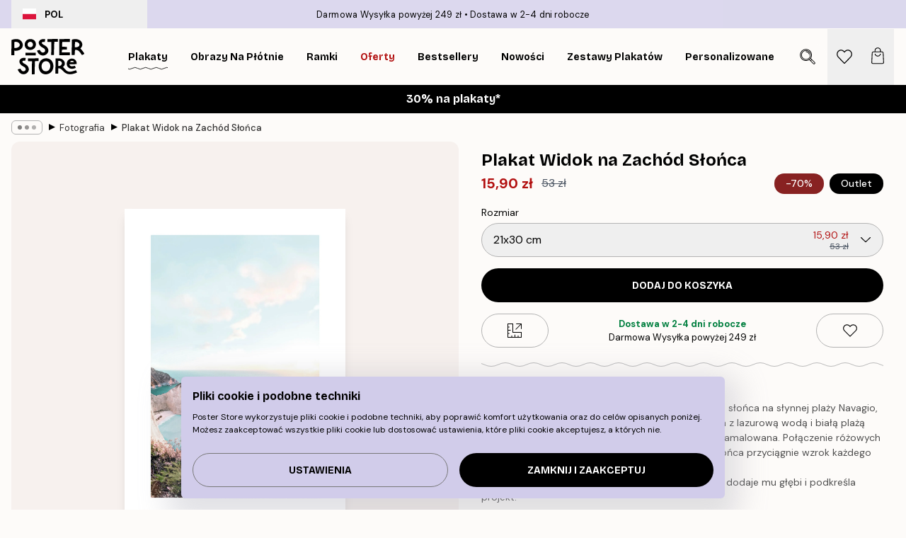

--- FILE ---
content_type: text/html; charset=utf-8
request_url: https://posterstore.pl/p/plakaty-obrazy/fotografia/plakat-widok-na-zachod-slonca/
body_size: 33014
content:
<!DOCTYPE html><html dir="ltr" lang="pl"><head><title>Plakat Widok na Zachód Słońca krajobraz morski | Poster Store PL</title><meta name="description" content="Plakat z widokiem na zachód słońca nad plażą Navagio na Zakynthos – lazurowa woda i różowe kwiaty tworzą malowniczy krajobraz ✅ Korzystne Ceny ✅ Darmowa Dostawa"/><meta charSet="utf-8"/><meta name="viewport" content="initial-scale=1.0, width=device-width"/><link rel="canonical" href="https://posterstore.pl/p/plakaty-obrazy/fotografia/plakat-widok-na-zachod-slonca/"/><link rel="alternate" hrefLang="en-ie" href="https://posterstore.ie/p/posters-prints/photography/sunset-view-poster/"/><link rel="alternate" hrefLang="no-no" href="https://posterstore.no/p/plakater-posters/fotografier/solnedgang-utsikt-poster/"/><link rel="alternate" hrefLang="en-au" href="https://posterstore.com/au/p/posters-prints/photography/sunset-view-poster/"/><link rel="alternate" hrefLang="ro-ro" href="https://posterstore.com/ro/p/postere/fotografie-artistica/poster-rasarit-peste-mare/"/><link rel="alternate" hrefLang="hu-hu" href="https://posterstore.hu/p/falikepek-poszterek/fenykepek-fotok/latkep-naplementevel-poszter/"/><link rel="alternate" hrefLang="en-hr" href="https://posterstore.eu/p/posters-prints/photography/sunset-view-poster/"/><link rel="alternate" hrefLang="cs-cz" href="https://posterstore.cz/p/plakaty-obrazy/fotobrazy/pohled-na-recko-plakat/"/><link rel="alternate" hrefLang="en-nz" href="https://posterstore.nz/p/posters-prints/photography/sunset-view-poster/"/><link rel="alternate" hrefLang="ja-jp" href="https://posterstore.jp/p/E3-83-9D-E3-82-B9-E3-82-BF-E3-83-BC/E5-86-99-E7-9C-9F--E3-83-95-E3-82-A9-E3-83-88/%E3%82%B5%E3%83%B3%E3%82%BB%E3%83%83%E3%83%88-%E3%83%93%E3%83%A5%E3%83%BC-%E3%83%9D%E3%82%B9%E3%82%BF%E3%83%BC/"/><link rel="alternate" hrefLang="ko-kr" href="https://posterstore.kr/p/EC-95-84-ED-8A-B8-EC-9B-8C-ED-81-AC--ED-8F-AC-EC-8A-A4-ED-84-B0/ED-8F-AC-ED-86-A0-EA-B7-B8-EB-9E-98-ED-94-BC--EC-82-AC-EC-A7-84/%ED%83%9C%EC%96%91%EC%9D%98-%ED%9B%84%EC%98%88-%ED%95%B4%EC%95%88%EA%B0%80-%ED%8F%AC%EC%8A%A4%ED%84%B0/"/><link rel="alternate" hrefLang="de-de" href="https://posterstore.de/p/bilder-poster/fotografie-fotokunst/sonnenuntergang-blick-poster/"/><link rel="alternate" hrefLang="fr-fr" href="https://posterstore.fr/p/affiches-posters/posters-photo/vue-coucher-de-soleil-poster/"/><link rel="alternate" hrefLang="en-gb" href="https://posterstore.co.uk/p/posters-prints/photography/sunset-view-poster/"/><link rel="alternate" hrefLang="sv-se" href="https://posterstore.se/p/tavlor-posters/fotokonst/solnedgang-utsikt-poster/"/><link rel="alternate" hrefLang="da-dk" href="https://posterstore.dk/p/plakater/fotokunst/udsigt-over-solnedgang-plakat/"/><link rel="alternate" hrefLang="nl-nl" href="https://posterstore.nl/p/posters/fotografie/uitzicht-op-zonsondergang-poster/"/><link rel="alternate" hrefLang="de-at" href="https://posterstore.at/p/poster/fotografie-fotokunst/sonnenuntergang-blick-poster/"/><link rel="alternate" hrefLang="it-it" href="https://posterstore.it/p/stampe-poster/fotografia/tramonto-sul-mare-poster/"/><link rel="alternate" hrefLang="es-es" href="https://posterstore.es/p/posters/fotografia/vista-del-atardecer-poster/"/><link rel="alternate" hrefLang="nl-be" href="https://posterstore.be/p/posters/fotografie/uitzicht-op-zonsondergang-poster/"/><link rel="alternate" hrefLang="fi-fi" href="https://posterstore.fi/p/julisteet/valokuvat/auringonlasku-maisema-juliste/"/><link rel="alternate" hrefLang="de-ch" href="https://posterstore.ch/p/bilder-poster/fotografie-fotokunst/sonnenuntergang-blick-poster/"/><link rel="alternate" hrefLang="ar-ae" href="https://posterstore.ae/p/D8-A7-D9-84-D9-84-D9-88-D8-AD-D8-A7-D8-AA--D9-88-D8-A7-D9-84-D9-85-D8-B7-D8-A8-D9-88-D8-B9-D8-A7-D8-AA/D8-A7-D9-84-D8-B5-D9-88-D8-B1--D8-A7-D9-84-D9-81-D9-88-D8-AA-D9-88-D8-BA-D8-B1-D8-A7-D9-81-D9-8A-D8-A9/Sunset-View-Poster/"/><link rel="alternate" hrefLang="pl-pl" href="https://posterstore.pl/p/plakaty-obrazy/fotografia/plakat-widok-na-zachod-slonca/"/><link rel="alternate" hrefLang="it-ch" href="https://posterstore.ch/it-ch/p/stampe-poster/fotografia/tramonto-sul-mare-poster/"/><link rel="alternate" hrefLang="fr-ch" href="https://posterstore.ch/fr-ch/p/affiches-posters/posters-photo/vue-coucher-de-soleil-poster/"/><link rel="alternate" hrefLang="fr-be" href="https://posterstore.be/fr-be/p/affiches-posters/posters-photo/vue-coucher-de-soleil-poster/"/><link rel="alternate" hrefLang="de-be" href="https://posterstore.be/de-be/p/bilder-poster/fotografie-fotokunst/sonnenuntergang-blick-poster/"/><meta property="og:description" content="Plakat z widokiem na zachód słońca nad plażą Navagio na Zakynthos – lazurowa woda i różowe kwiaty tworzą malowniczy krajobraz ✅ Korzystne Ceny ✅ Darmowa Dostawa"/><meta property="og:url" content="https://posterstore.pl/p/plakaty-obrazy/fotografia/plakat-widok-na-zachod-slonca/"/><meta property="og:site_name" content="Poster Store"/><meta property="og:title" content="Plakat Widok na Zachód Słońca"/><meta property="og:type" content="product"/><meta property="og:image" content="https://media.posterstore.com/site_images/6862ca350b074212f55c6c86_275913364_PS51452-8.jpg"/><link rel="preload" as="image" imageSrcSet="https://media.posterstore.com/site_images/6862ca2f85731f3c2fe54f2a_2390069_PS51452-4.jpg?auto=compress%2Cformat&amp;fit=max&amp;w=16 16w, https://media.posterstore.com/site_images/6862ca2f85731f3c2fe54f2a_2390069_PS51452-4.jpg?auto=compress%2Cformat&amp;fit=max&amp;w=32 32w, https://media.posterstore.com/site_images/6862ca2f85731f3c2fe54f2a_2390069_PS51452-4.jpg?auto=compress%2Cformat&amp;fit=max&amp;w=48 48w, https://media.posterstore.com/site_images/6862ca2f85731f3c2fe54f2a_2390069_PS51452-4.jpg?auto=compress%2Cformat&amp;fit=max&amp;w=64 64w, https://media.posterstore.com/site_images/6862ca2f85731f3c2fe54f2a_2390069_PS51452-4.jpg?auto=compress%2Cformat&amp;fit=max&amp;w=96 96w, https://media.posterstore.com/site_images/6862ca2f85731f3c2fe54f2a_2390069_PS51452-4.jpg?auto=compress%2Cformat&amp;fit=max&amp;w=128 128w, https://media.posterstore.com/site_images/6862ca2f85731f3c2fe54f2a_2390069_PS51452-4.jpg?auto=compress%2Cformat&amp;fit=max&amp;w=256 256w, https://media.posterstore.com/site_images/6862ca2f85731f3c2fe54f2a_2390069_PS51452-4.jpg?auto=compress%2Cformat&amp;fit=max&amp;w=384 384w, https://media.posterstore.com/site_images/6862ca2f85731f3c2fe54f2a_2390069_PS51452-4.jpg?auto=compress%2Cformat&amp;fit=max&amp;w=640 640w, https://media.posterstore.com/site_images/6862ca2f85731f3c2fe54f2a_2390069_PS51452-4.jpg?auto=compress%2Cformat&amp;fit=max&amp;w=750 750w, https://media.posterstore.com/site_images/6862ca2f85731f3c2fe54f2a_2390069_PS51452-4.jpg?auto=compress%2Cformat&amp;fit=max&amp;w=828 828w, https://media.posterstore.com/site_images/6862ca2f85731f3c2fe54f2a_2390069_PS51452-4.jpg?auto=compress%2Cformat&amp;fit=max&amp;w=1080 1080w, https://media.posterstore.com/site_images/6862ca2f85731f3c2fe54f2a_2390069_PS51452-4.jpg?auto=compress%2Cformat&amp;fit=max&amp;w=1200 1200w, https://media.posterstore.com/site_images/6862ca2f85731f3c2fe54f2a_2390069_PS51452-4.jpg?auto=compress%2Cformat&amp;fit=max&amp;w=1920 1920w, https://media.posterstore.com/site_images/6862ca2f85731f3c2fe54f2a_2390069_PS51452-4.jpg?auto=compress%2Cformat&amp;fit=max&amp;w=2048 2048w, https://media.posterstore.com/site_images/6862ca2f85731f3c2fe54f2a_2390069_PS51452-4.jpg?auto=compress%2Cformat&amp;fit=max&amp;w=3840 3840w" imageSizes="100%" fetchpriority="high"/><meta name="next-head-count" content="40"/><link rel="shortcut icon" href="/favicon.ico" type="image/x-icon"/><link rel="mask-icon" href="/mask-icon.svg" color="black"/><link rel="apple-touch-icon" href="/touch-icon.png"/><meta name="theme-color" content="#fff" media="(prefers-color-scheme: light)"/><meta name="theme-color" content="#fff" media="(prefers-color-scheme: dark)"/><meta name="theme-color" content="#fff"/><meta name="google" content="notranslate"/><link rel="preload" href="/_next/static/css/ed153d54f0a8e4c9.css" as="style" crossorigin="anonymous"/><link rel="stylesheet" href="/_next/static/css/ed153d54f0a8e4c9.css" crossorigin="anonymous" data-n-g=""/><link rel="preload" href="/_next/static/css/bdb19ca02405dbf2.css" as="style" crossorigin="anonymous"/><link rel="stylesheet" href="/_next/static/css/bdb19ca02405dbf2.css" crossorigin="anonymous" data-n-p=""/><noscript data-n-css=""></noscript><script defer="" crossorigin="anonymous" nomodule="" src="/_next/static/chunks/polyfills-42372ed130431b0a.js"></script><script defer="" src="/_next/static/chunks/8329.bd466bf581e88a71.js" crossorigin="anonymous"></script><script defer="" src="/_next/static/chunks/8873.5b767eb04421755c.js" crossorigin="anonymous"></script><script defer="" src="/_next/static/chunks/6329.f26ba473ea1bb8a1.js" crossorigin="anonymous"></script><script src="/_next/static/chunks/webpack-15e6880e85a7f3ba.js" defer="" crossorigin="anonymous"></script><script src="/_next/static/chunks/framework-ad5a2060caaa3ac5.js" defer="" crossorigin="anonymous"></script><script src="/_next/static/chunks/main-bef785a8afe73322.js" defer="" crossorigin="anonymous"></script><script src="/_next/static/chunks/pages/_app-c0e75e9e2500d95c.js" defer="" crossorigin="anonymous"></script><script src="/_next/static/chunks/3812-dad0d148c02f1223.js" defer="" crossorigin="anonymous"></script><script src="/_next/static/chunks/5224-856ccd605590fadb.js" defer="" crossorigin="anonymous"></script><script src="/_next/static/chunks/2835-428f73a7004c5841.js" defer="" crossorigin="anonymous"></script><script src="/_next/static/chunks/3304-a4a0d382497c7e2a.js" defer="" crossorigin="anonymous"></script><script src="/_next/static/chunks/7765-2523f8b4e0f67648.js" defer="" crossorigin="anonymous"></script><script src="/_next/static/chunks/657-64c5d5fefd5af72f.js" defer="" crossorigin="anonymous"></script><script src="/_next/static/chunks/9994-e9a2cb93d46f297b.js" defer="" crossorigin="anonymous"></script><script src="/_next/static/chunks/7229-ebb75704257fd56f.js" defer="" crossorigin="anonymous"></script><script src="/_next/static/chunks/pages/p/%5B...slug%5D-4c2de33b6f90026e.js" defer="" crossorigin="anonymous"></script><script src="/_next/static/ciohaINLPDr-a-BfGvX5A/_buildManifest.js" defer="" crossorigin="anonymous"></script><script src="/_next/static/ciohaINLPDr-a-BfGvX5A/_ssgManifest.js" defer="" crossorigin="anonymous"></script></head><body class="notranslate" lang="pl"><noscript><iframe title="Google Tag Manager" src="https://www.googletagmanager.com/ns.html?id=GTM-T9G5H8D" height="0" width="0" style="display:none;visibility:hidden"></iframe></noscript><div id="__loading-indicator"></div><div id="__next"><script>history.scrollRestoration = "manual"</script><div id="app" data-project="PS" class="__variable_6e5d6a __variable_fc1bc1 font-body flex min-h-full flex-col"><a href="#main" class="visually-hidden">Skip to main content.</a><aside id="status" class="relative z-40 h-6 bg-brand-purple/75 px-4 w-content:h-10 z-40" aria-label="Status bar"><div class="relative m-auto flex h-full w-full max-w-header items-center"><button class="absolute z-10 hidden h-full w-48 items-center py-1 w-content:flex"><div class="relative flex h-full items-center rounded-md px-4 text-xs uppercase hover:bg-brand-purple active:bg-brand-purple ltr:-left-4 rtl:-right-4"><div class="relative me-3 flex" style="min-height:15.4px;min-width:19px"><img alt="Poland flag icon" aria-hidden="true" loading="lazy" width="640" height="480" decoding="async" data-nimg="1" class="absolute h-full w-full object-cover" style="color:transparent" src="/_next/static/media/pl.a1350f0c.svg"/></div><div class="flex h-4 items-center"><span class="font-bold" title="Poland">POL</span></div></div></button><span></span><div role="region" aria-label="Announcements" class="w-full h-full flex-1 relative"><ul class="flex w-full flex-center h-full"><li aria-posinset="1" aria-setsize="2" class="transition-opacity absolute w-full overflow-hidden flex flex-center opacity-100" style="transition-duration:500ms"><p class="truncate w-content:scale-90">Darmowa Wysyłka powyżej 249 zł</p></li><li aria-posinset="2" aria-setsize="2" class="transition-opacity absolute w-full overflow-hidden flex flex-center opacity-0 pointer-events-none" style="transition-duration:200ms"><p class="truncate w-content:scale-90">Dostawa w 2-4 dni robocze</p></li></ul></div></div></aside><header role="banner" class="sticky top-0 z-30" aria-label="Main navigation"><div class="flex h-16 items-center bg-brand-white px-1 shadow-sm lg:h-20 lg:px-4"><nav role="navigation" class="mx-auto flex w-full max-w-header items-center justify-between transition-all duration-500"><a class="flex max-w-content items-center justify-center transition-opacity duration-150 active:hover:opacity-60 active:hover:transition-none active:hover:delay-0 lg:w-[165px] lg:justify-start opacity-0" aria-current="false" href="https://posterstore.pl/"><img alt="Poster Store logo" loading="lazy" width="1143" height="557" decoding="async" data-nimg="1" class="m-auto h-[32px] w-auto lg:m-0 lg:my-4 lg:h-[50px] opacity-100 transition-opacity delay-300 lg:delay-500 w-content:delay-0 opacity-100 transition-opacity delay-300 duration-500" style="color:transparent" src="/_next/static/media/logo.efc2cd70.svg"/></a><section id="synapse-popover-group-R3a776" aria-label="Site navigation" class="hide-scrollbar me-4 hidden flex-1 overflow-x-auto lg:flex"><div class="group static" data-ph="top-nav"><a class="popover-button flex-center flex flex items-center capitalize font-display font-bold tracking-[0.5px] lg:tracking-[0.56px] text-xs lg:text-sm h-20 px-2.5 lg:px-4 whitespace-nowrap transition-colors duration-300 button-tertiary-active !ps-0" id="synapse-popover-Rra776-button" aria-expanded="false" href="https://posterstore.pl/plakaty-obrazy/"><span class="relative flex h-full items-center"><span class="relative tracking-normal">Plakaty<div class="absolute" style="overflow:hidden;background-image:url(&#x27;data:image/svg+xml;utf8,&lt;svg xmlns=&quot;http://www.w3.org/2000/svg&quot; viewBox=&quot;0 0 100 20&quot; preserveAspectRatio=&quot;none&quot;&gt;&lt;path d=&quot;M0,10 Q25,0 50,10 T100,10&quot; fill=&quot;none&quot; stroke=&quot;%23000&quot; stroke-width=&quot;4&quot; /&gt;&lt;/svg&gt;&#x27;);background-repeat:repeat-x;background-position:center;background-size:15px 5px;width:100%;height:10px;opacity:1"></div></span></span></a></div><div class="group static" data-ph="top-nav"><a class="popover-button flex-center flex flex items-center capitalize font-display font-bold tracking-[0.5px] lg:tracking-[0.56px] text-xs lg:text-sm h-20 px-2.5 lg:px-4 whitespace-nowrap transition-colors duration-300 button-tertiary-active" id="synapse-popover-R1ba776-button" aria-expanded="false" href="https://posterstore.pl/canvas/"><span class="relative flex h-full items-center"><span class="relative tracking-normal">Obrazy na płótnie<div class="absolute !opacity-0 group-hover:!opacity-50" style="overflow:hidden;background-image:url(&#x27;data:image/svg+xml;utf8,&lt;svg xmlns=&quot;http://www.w3.org/2000/svg&quot; viewBox=&quot;0 0 100 20&quot; preserveAspectRatio=&quot;none&quot;&gt;&lt;path d=&quot;M0,10 Q25,0 50,10 T100,10&quot; fill=&quot;none&quot; stroke=&quot;%23000&quot; stroke-width=&quot;4&quot; /&gt;&lt;/svg&gt;&#x27;);background-repeat:repeat-x;background-position:center;background-size:15px 5px;width:100%;height:10px;opacity:1"></div></span></span></a></div><div class="group static" data-ph="top-nav"><a class="popover-button flex-center flex flex items-center capitalize font-display font-bold tracking-[0.5px] lg:tracking-[0.56px] text-xs lg:text-sm h-20 px-2.5 lg:px-4 whitespace-nowrap transition-colors duration-300 button-tertiary-active" id="synapse-popover-R1ra776-button" aria-expanded="false" href="https://posterstore.pl/ramki/"><span class="relative flex h-full items-center"><span class="relative tracking-normal">Ramki<div class="absolute !opacity-0 group-hover:!opacity-50" style="overflow:hidden;background-image:url(&#x27;data:image/svg+xml;utf8,&lt;svg xmlns=&quot;http://www.w3.org/2000/svg&quot; viewBox=&quot;0 0 100 20&quot; preserveAspectRatio=&quot;none&quot;&gt;&lt;path d=&quot;M0,10 Q25,0 50,10 T100,10&quot; fill=&quot;none&quot; stroke=&quot;%23000&quot; stroke-width=&quot;4&quot; /&gt;&lt;/svg&gt;&#x27;);background-repeat:repeat-x;background-position:center;background-size:15px 5px;width:100%;height:10px;opacity:1"></div></span></span></a></div><div class="group" data-ph="top-nav"><a class="popover-button flex-center flex flex items-center capitalize font-display font-bold tracking-[0.5px] lg:tracking-[0.56px] text-xs lg:text-sm h-20 px-2.5 lg:px-4 whitespace-nowrap transition-colors duration-300 button-tertiary-active text-urgent" id="synapse-popover-R2ba776-button" aria-expanded="false" aria-controls="synapse-popover-R2ba776" href="https://posterstore.pl/wyprzedaz/"><span class="relative">Oferty<div class="absolute !opacity-0 group-hover:!opacity-50" style="overflow:hidden;background-image:url(&#x27;data:image/svg+xml;utf8,&lt;svg xmlns=&quot;http://www.w3.org/2000/svg&quot; viewBox=&quot;0 0 100 20&quot; preserveAspectRatio=&quot;none&quot;&gt;&lt;path d=&quot;M0,10 Q25,0 50,10 T100,10&quot; fill=&quot;none&quot; stroke=&quot;%23B21010&quot; stroke-width=&quot;4&quot; /&gt;&lt;/svg&gt;&#x27;);background-repeat:repeat-x;background-position:center;background-size:15px 5px;width:100%;height:10px;opacity:1"></div></span></a></div><div class="group" data-ph="top-nav"><a class="popover-button flex-center flex flex items-center capitalize font-display font-bold tracking-[0.5px] lg:tracking-[0.56px] text-xs lg:text-sm h-20 px-2.5 lg:px-4 whitespace-nowrap transition-colors duration-300 button-tertiary-active" id="synapse-popover-R2ra776-button" aria-expanded="false" aria-controls="synapse-popover-R2ra776" href="https://posterstore.pl/plakaty-obrazy/bestsellery/"><span class="relative">Bestsellery<div class="absolute !opacity-0 group-hover:!opacity-50" style="overflow:hidden;background-image:url(&#x27;data:image/svg+xml;utf8,&lt;svg xmlns=&quot;http://www.w3.org/2000/svg&quot; viewBox=&quot;0 0 100 20&quot; preserveAspectRatio=&quot;none&quot;&gt;&lt;path d=&quot;M0,10 Q25,0 50,10 T100,10&quot; fill=&quot;none&quot; stroke=&quot;%23000&quot; stroke-width=&quot;4&quot; /&gt;&lt;/svg&gt;&#x27;);background-repeat:repeat-x;background-position:center;background-size:15px 5px;width:100%;height:10px;opacity:1"></div></span></a></div><div class="group" data-ph="top-nav"><a class="popover-button flex-center flex flex items-center capitalize font-display font-bold tracking-[0.5px] lg:tracking-[0.56px] text-xs lg:text-sm h-20 px-2.5 lg:px-4 whitespace-nowrap transition-colors duration-300 button-tertiary-active" id="synapse-popover-R3ba776-button" aria-expanded="false" aria-controls="synapse-popover-R3ba776" href="https://posterstore.pl/plakaty-obrazy/nowosci/"><span class="relative">Nowości<div class="absolute !opacity-0 group-hover:!opacity-50" style="overflow:hidden;background-image:url(&#x27;data:image/svg+xml;utf8,&lt;svg xmlns=&quot;http://www.w3.org/2000/svg&quot; viewBox=&quot;0 0 100 20&quot; preserveAspectRatio=&quot;none&quot;&gt;&lt;path d=&quot;M0,10 Q25,0 50,10 T100,10&quot; fill=&quot;none&quot; stroke=&quot;%23000&quot; stroke-width=&quot;4&quot; /&gt;&lt;/svg&gt;&#x27;);background-repeat:repeat-x;background-position:center;background-size:15px 5px;width:100%;height:10px;opacity:1"></div></span></a></div><div class="group" data-ph="top-nav"><a class="popover-button flex-center flex flex items-center capitalize font-display font-bold tracking-[0.5px] lg:tracking-[0.56px] text-xs lg:text-sm h-20 px-2.5 lg:px-4 whitespace-nowrap transition-colors duration-300 button-tertiary-active" id="synapse-popover-R3ra776-button" aria-expanded="false" aria-controls="synapse-popover-R3ra776" href="https://posterstore.pl/plakaty-obrazy/zestawy-plakatow/"><span class="relative">Zestawy plakatów<div class="absolute !opacity-0 group-hover:!opacity-50" style="overflow:hidden;background-image:url(&#x27;data:image/svg+xml;utf8,&lt;svg xmlns=&quot;http://www.w3.org/2000/svg&quot; viewBox=&quot;0 0 100 20&quot; preserveAspectRatio=&quot;none&quot;&gt;&lt;path d=&quot;M0,10 Q25,0 50,10 T100,10&quot; fill=&quot;none&quot; stroke=&quot;%23000&quot; stroke-width=&quot;4&quot; /&gt;&lt;/svg&gt;&#x27;);background-repeat:repeat-x;background-position:center;background-size:15px 5px;width:100%;height:10px;opacity:1"></div></span></a></div><div class="group" data-ph="top-nav"><a class="popover-button flex-center flex flex items-center capitalize font-display font-bold tracking-[0.5px] lg:tracking-[0.56px] text-xs lg:text-sm h-20 px-2.5 lg:px-4 whitespace-nowrap transition-colors duration-300 button-tertiary-active" id="synapse-popover-R4ba776-button" aria-expanded="false" aria-controls="synapse-popover-R4ba776" href="https://posterstore.pl/artwork/"><span class="relative">Personalizowane plakaty ze zdjęciami<div class="absolute !opacity-0 group-hover:!opacity-50" style="overflow:hidden;background-image:url(&#x27;data:image/svg+xml;utf8,&lt;svg xmlns=&quot;http://www.w3.org/2000/svg&quot; viewBox=&quot;0 0 100 20&quot; preserveAspectRatio=&quot;none&quot;&gt;&lt;path d=&quot;M0,10 Q25,0 50,10 T100,10&quot; fill=&quot;none&quot; stroke=&quot;%23000&quot; stroke-width=&quot;4&quot; /&gt;&lt;/svg&gt;&#x27;);background-repeat:repeat-x;background-position:center;background-size:15px 5px;width:100%;height:10px;opacity:1"></div></span></a></div><div class="group" data-ph="top-nav"><a class="popover-button flex-center flex flex items-center capitalize font-display font-bold tracking-[0.5px] lg:tracking-[0.56px] text-xs lg:text-sm h-20 px-2.5 lg:px-4 whitespace-nowrap transition-colors duration-300 button-tertiary-active" id="synapse-popover-R4ra776-button" aria-expanded="false" aria-controls="synapse-popover-R4ra776" href="https://posterstore.pl/g/inspiracje-domowa-galeria-obrazow/"><span class="relative">Galeria obrazów<div class="absolute !opacity-0 group-hover:!opacity-50" style="overflow:hidden;background-image:url(&#x27;data:image/svg+xml;utf8,&lt;svg xmlns=&quot;http://www.w3.org/2000/svg&quot; viewBox=&quot;0 0 100 20&quot; preserveAspectRatio=&quot;none&quot;&gt;&lt;path d=&quot;M0,10 Q25,0 50,10 T100,10&quot; fill=&quot;none&quot; stroke=&quot;%23000&quot; stroke-width=&quot;4&quot; /&gt;&lt;/svg&gt;&#x27;);background-repeat:repeat-x;background-position:center;background-size:15px 5px;width:100%;height:10px;opacity:1"></div></span></a></div><div class="group" data-ph="top-nav"><a class="popover-button flex-center flex flex items-center capitalize font-display font-bold tracking-[0.5px] lg:tracking-[0.56px] text-xs lg:text-sm h-20 px-2.5 lg:px-4 whitespace-nowrap transition-colors duration-300 button-tertiary-active" id="synapse-popover-R5ba776-button" aria-expanded="false" aria-controls="synapse-popover-R5ba776" href="https://posterstore.pl/jak-stworzyc-swoja-idealna-galerie-scienna/"><span class="relative">Jak urządzić wnętrze<div class="absolute !opacity-0 group-hover:!opacity-50" style="overflow:hidden;background-image:url(&#x27;data:image/svg+xml;utf8,&lt;svg xmlns=&quot;http://www.w3.org/2000/svg&quot; viewBox=&quot;0 0 100 20&quot; preserveAspectRatio=&quot;none&quot;&gt;&lt;path d=&quot;M0,10 Q25,0 50,10 T100,10&quot; fill=&quot;none&quot; stroke=&quot;%23000&quot; stroke-width=&quot;4&quot; /&gt;&lt;/svg&gt;&#x27;);background-repeat:repeat-x;background-position:center;background-size:15px 5px;width:100%;height:10px;opacity:1"></div></span></a></div></section></nav></div></header><button class="w-full"><aside aria-labelledby="synapse-promotional-banner-Rc776-title" class="flex flex-col flex-center text-center py-2 px-4 z-20 relative group" style="background:#000000;color:#fff"><div class="max-w-header relative w-full"><div class="flex flex-col px-8"><span id="synapse-promotional-banner-Rc776-title" class="h3">30% na plakaty*</span></div></div></aside></button><span></span><main id="main" class="flex-1"><script type="application/ld+json">{
        "@context": "http://schema.org/",
        "@type": "Product",
        "name": "Plakat Widok na Zachód Słońca",
        "description": "Piękny plakat krajobrazowy przedstawiający zach&oacute;d słońca na słynnej plaży Navagio, na wyspie Zakynthos, w Grecji. Ta przepiękna zatoka z lazurową wodą i białą plażą jest dostępna tylko od strony morza i wygląda jak namalowana. Połączenie r&oacute;żowych kwiat&oacute;w, mieniącej się wody i ostatnich promieni słońca przyciągnie wzrok każdego domownika.  Plakat jest otoczony białą, wdrukowaną ramą, kt&oacute;ra dodaje mu głębi i podkreśla projekt.",
        "sku": "PS51452",
        "image": "https://media.posterstore.com/site_images/6862ca350b074212f55c6c86_275913364_PS51452-8.jpg",
        "url": "https://posterstore.pl/plakaty-obrazy/fotografia/plakat-widok-na-zachod-slonca/",
        "brand": {
          "@type": "Brand",
          "name": "Poster Store"
        },
        "offers": [
          {
              "@type": "Offer",
              "sku": "PS51452-4",
              "name": "Plakat Widok na Zachód Słońca 21x30 cm",
              "url": "https://posterstore.pl/plakaty-obrazy/fotografia/plakat-widok-na-zachod-slonca/",
              "priceSpecification": [{"@type":"UnitPriceSpecification","price":15.9,"priceCurrency":"PLN"},{"@type":"UnitPriceSpecification","priceType":"https://schema.org/StrikethroughPrice","price":53,"priceCurrency":"PLN"}],
              "itemCondition": "http://schema.org/NewCondition",
              "availability": "http://schema.org/InStock"
            }
        ]
      }</script><div class="relative mx-auto mb-12 lg:bg-transparent lg:px-4"><div class="mx-auto max-w-header"><nav id="breadcrumbs" class="hide-scrollbar mask-x-scroll flex w-full items-center overflow-x-auto py-2 px-4 lg:-mx-4" aria-label="Breadcrumb" data-ph="breadcrumbs"><div class="sticky start-0 z-10 flex shrink-0 items-center transition-opacity duration-150 opacity-100 delay-150"><div role="presentation" class="flex-center flex h-5 px-2 rounded-md me-2 border border-brand-500"><div class="rounded-full bg-black me-1 last:me-0" style="height:6px;width:6px;opacity:calc(0.5 - 0 * 0.1)"></div><div class="rounded-full bg-black me-1 last:me-0" style="height:6px;width:6px;opacity:calc(0.5 - 1 * 0.1)"></div><div class="rounded-full bg-black me-1 last:me-0" style="height:6px;width:6px;opacity:calc(0.5 - 2 * 0.1)"></div></div><div role="separator" aria-orientation="vertical" class="text-md rtl-mirror relative -top-px start-px font-bold">▸</div></div><ol class="flex flex-nowrap ps-1 ms-2" style="transform:translate3d(0px, 0px, 0px)"><li class="group mx-1 flex flex-nowrap transition-opacity duration-300 ltr:first:-ml-3 rtl:first:-mr-3 pointer-events-none opacity-0"><a class="me-2 flex items-center truncate whitespace-nowrap hover:underline group-last:me-0 text-black/80 text-xs button-tertiary-active duration-300 transition-colors" tabindex="0" style="max-width:15rem" href="https://posterstore.pl/">Poster Store</a><div role="separator" aria-orientation="vertical" class="text-md rtl-mirror relative -top-px start-px font-bold">▸</div></li><li class="group mx-1 flex flex-nowrap transition-opacity duration-300 ltr:first:-ml-3 rtl:first:-mr-3 pointer-events-none opacity-0"><a class="me-2 flex items-center truncate whitespace-nowrap hover:underline group-last:me-0 text-black/80 text-xs button-tertiary-active duration-300 transition-colors" tabindex="0" style="max-width:15rem" href="https://posterstore.pl/plakaty-obrazy/">Plakaty</a><div role="separator" aria-orientation="vertical" class="text-md rtl-mirror relative -top-px start-px font-bold">▸</div></li><li class="group mx-1 flex flex-nowrap transition-opacity duration-300 ltr:first:-ml-3 rtl:first:-mr-3 opacity-100"><a class="me-2 flex items-center truncate whitespace-nowrap hover:underline group-last:me-0 text-black/80 text-xs button-tertiary-active duration-300 transition-colors" tabindex="0" style="max-width:15rem" href="https://posterstore.pl/plakaty-obrazy/fotografia/">Fotografia</a><div role="separator" aria-orientation="vertical" class="text-md rtl-mirror relative -top-px start-px font-bold">▸</div></li><li class="group mx-1 flex flex-nowrap transition-opacity duration-300 ltr:first:-ml-3 rtl:first:-mr-3 opacity-100"><a class="me-2 flex items-center truncate whitespace-nowrap hover:underline group-last:me-0 pe-3 font-medium text-black/80 text-xs button-tertiary-active duration-300 transition-colors" aria-current="page" tabindex="0" style="max-width:15rem" href="https://posterstore.pl/p/plakaty-obrazy/fotografia/plakat-widok-na-zachod-slonca/">Plakat Widok na Zachód Słońca</a></li></ol></nav></div><div class="relative z-20 m-auto flex h-full max-w-header flex-col items-start lg:flex-row"><div class="h-full w-full min-w-[50%] lg:sticky lg:top-[94px] lg:w-1/2 xl:w-full"><div class="relative mx-4 ms-0 flex h-full" aria-label="Product images"><div class="hide-scrollbar me-4 ms-4 w-14 flex-col overflow-y-auto pe-1 transition-opacity duration-300 ease-in-out xs:w-16 sm:w-20 md:w-32 lg:ms-0 lg:w-20 xl:w-40 2xl:me-6 2xl:w-48 hidden opacity-0 mask-y-scroll" style="max-height:0"><div class="h-px"></div><button class="relative mb-4 h-0 w-full bg-white last:mb-0" disabled="" aria-label="Show image 1" aria-controls="synapse-product-photoswipe-thumbnail-slider-Rd1976-container" aria-owns="synapse-product-photoswipe-thumbnail-slider-Rd1976-slide-0" aria-current="true" style="padding-bottom:142.85000000000002%"><img alt="Plakat przedstawiający plażę Navagio, z białymi klifami i turkusową wodą, oświetloną promieniami zachodzącego słońca." loading="lazy" decoding="async" data-nimg="fill" style="position:absolute;height:100%;width:100%;left:0;top:0;right:0;bottom:0;color:transparent;max-width:100%;background-size:cover;background-position:50% 50%;background-repeat:no-repeat;background-image:url(&quot;data:image/svg+xml;charset=utf-8,%3Csvg xmlns=&#x27;http://www.w3.org/2000/svg&#x27; %3E%3Cfilter id=&#x27;b&#x27; color-interpolation-filters=&#x27;sRGB&#x27;%3E%3CfeGaussianBlur stdDeviation=&#x27;20&#x27;/%3E%3CfeColorMatrix values=&#x27;1 0 0 0 0 0 1 0 0 0 0 0 1 0 0 0 0 0 100 -1&#x27; result=&#x27;s&#x27;/%3E%3CfeFlood x=&#x27;0&#x27; y=&#x27;0&#x27; width=&#x27;100%25&#x27; height=&#x27;100%25&#x27;/%3E%3CfeComposite operator=&#x27;out&#x27; in=&#x27;s&#x27;/%3E%3CfeComposite in2=&#x27;SourceGraphic&#x27;/%3E%3CfeGaussianBlur stdDeviation=&#x27;20&#x27;/%3E%3C/filter%3E%3Cimage width=&#x27;100%25&#x27; height=&#x27;100%25&#x27; x=&#x27;0&#x27; y=&#x27;0&#x27; preserveAspectRatio=&#x27;none&#x27; style=&#x27;filter: url(%23b);&#x27; href=&#x27;[data-uri]&#x27;/%3E%3C/svg%3E&quot;)" sizes="100%" srcSet="https://media.posterstore.com/site_images/6862ca2f85731f3c2fe54f2a_2390069_PS51452-4.jpg?auto=compress%2Cformat&amp;fit=max&amp;w=16 16w, https://media.posterstore.com/site_images/6862ca2f85731f3c2fe54f2a_2390069_PS51452-4.jpg?auto=compress%2Cformat&amp;fit=max&amp;w=32 32w, https://media.posterstore.com/site_images/6862ca2f85731f3c2fe54f2a_2390069_PS51452-4.jpg?auto=compress%2Cformat&amp;fit=max&amp;w=48 48w, https://media.posterstore.com/site_images/6862ca2f85731f3c2fe54f2a_2390069_PS51452-4.jpg?auto=compress%2Cformat&amp;fit=max&amp;w=64 64w, https://media.posterstore.com/site_images/6862ca2f85731f3c2fe54f2a_2390069_PS51452-4.jpg?auto=compress%2Cformat&amp;fit=max&amp;w=96 96w, https://media.posterstore.com/site_images/6862ca2f85731f3c2fe54f2a_2390069_PS51452-4.jpg?auto=compress%2Cformat&amp;fit=max&amp;w=128 128w, https://media.posterstore.com/site_images/6862ca2f85731f3c2fe54f2a_2390069_PS51452-4.jpg?auto=compress%2Cformat&amp;fit=max&amp;w=256 256w, https://media.posterstore.com/site_images/6862ca2f85731f3c2fe54f2a_2390069_PS51452-4.jpg?auto=compress%2Cformat&amp;fit=max&amp;w=384 384w, https://media.posterstore.com/site_images/6862ca2f85731f3c2fe54f2a_2390069_PS51452-4.jpg?auto=compress%2Cformat&amp;fit=max&amp;w=640 640w, https://media.posterstore.com/site_images/6862ca2f85731f3c2fe54f2a_2390069_PS51452-4.jpg?auto=compress%2Cformat&amp;fit=max&amp;w=750 750w, https://media.posterstore.com/site_images/6862ca2f85731f3c2fe54f2a_2390069_PS51452-4.jpg?auto=compress%2Cformat&amp;fit=max&amp;w=828 828w, https://media.posterstore.com/site_images/6862ca2f85731f3c2fe54f2a_2390069_PS51452-4.jpg?auto=compress%2Cformat&amp;fit=max&amp;w=1080 1080w, https://media.posterstore.com/site_images/6862ca2f85731f3c2fe54f2a_2390069_PS51452-4.jpg?auto=compress%2Cformat&amp;fit=max&amp;w=1200 1200w, https://media.posterstore.com/site_images/6862ca2f85731f3c2fe54f2a_2390069_PS51452-4.jpg?auto=compress%2Cformat&amp;fit=max&amp;w=1920 1920w, https://media.posterstore.com/site_images/6862ca2f85731f3c2fe54f2a_2390069_PS51452-4.jpg?auto=compress%2Cformat&amp;fit=max&amp;w=2048 2048w, https://media.posterstore.com/site_images/6862ca2f85731f3c2fe54f2a_2390069_PS51452-4.jpg?auto=compress%2Cformat&amp;fit=max&amp;w=3840 3840w" src="https://media.posterstore.com/site_images/6862ca2f85731f3c2fe54f2a_2390069_PS51452-4.jpg?auto=compress%2Cformat&amp;fit=max&amp;w=3840"/><div class="absolute left-0 top-0 h-full w-full bg-black transition-opacity duration-150 opacity-25"></div></button><div class="h-px"></div></div><div id="synapse-product-photoswipe-thumbnail-slider-Rd1976-container" class="w-full flex-1 overflow-hidden ms-4 lg:ms-0"><section aria-label="Product images" class="flex flex-col justify-center"><h2 class="h3 mb-2 w-full px-4 text-center visually-hidden">Product images</h2><div class="flex w-full items-center"><ul id="synapse-slider-Rdd1976" class="hide-scrollbar no-highlight drag-safe-area grid flex-1 overscroll-x-contain transition-opacity duration-300 justify-center overflow-x-auto pointer-events-none opacity-0" style="gap:16px;grid-auto-flow:column;scroll-padding:0;grid-auto-columns:calc(100% - 0px - 0px)"><li id="synapse-slider-Rdd1976-slide-1" class="scroll-snap-start flex flex-center"><div class="flex flex-1 h-full relative flex-center min-w-0 rounded-xl bg-brand-ivory-300"><a id="synapse-product-photoswipe-thumbnail-slider-Rd1976-slide-0" class="flex relative flex-center w-full h-full mx-1 overflow-hidden lg:max-h-screen lg:min-h-[545px!important] xl:min-h-[600px!important] max-w-[320px] md:max-w-[438px] lg:max-w-[981px] min-w-[160px] lg:min-w-[390px] xl:min-w-[438px] px-[10%] py-[15%]" style="width:calc(70.00350017500875vh - 0px)" href="https://media.posterstore.com/site_images/6862ca2f85731f3c2fe54f2a_2390069_PS51452-4.jpg" data-pswp-width="2000" data-pswp-height="2857" rel="noreferrer" target="_blank" data-photoswipe-item="true"><div class="relative h-0 w-full" style="padding-bottom:142.85000000000002%"><div class="absolute h-full w-full overflow-hidden bg-white object-contain shadow-md md:shadow-lg"><img alt="Plakat przedstawiający plażę Navagio, z białymi klifami i turkusową wodą, oświetloną promieniami zachodzącego słońca." fetchpriority="high" decoding="async" data-nimg="fill" class="z-10" style="position:absolute;height:100%;width:100%;left:0;top:0;right:0;bottom:0;color:transparent;max-width:100%;background-size:cover;background-position:50% 50%;background-repeat:no-repeat;background-image:url(&quot;data:image/svg+xml;charset=utf-8,%3Csvg xmlns=&#x27;http://www.w3.org/2000/svg&#x27; %3E%3Cfilter id=&#x27;b&#x27; color-interpolation-filters=&#x27;sRGB&#x27;%3E%3CfeGaussianBlur stdDeviation=&#x27;20&#x27;/%3E%3CfeColorMatrix values=&#x27;1 0 0 0 0 0 1 0 0 0 0 0 1 0 0 0 0 0 100 -1&#x27; result=&#x27;s&#x27;/%3E%3CfeFlood x=&#x27;0&#x27; y=&#x27;0&#x27; width=&#x27;100%25&#x27; height=&#x27;100%25&#x27;/%3E%3CfeComposite operator=&#x27;out&#x27; in=&#x27;s&#x27;/%3E%3CfeComposite in2=&#x27;SourceGraphic&#x27;/%3E%3CfeGaussianBlur stdDeviation=&#x27;20&#x27;/%3E%3C/filter%3E%3Cimage width=&#x27;100%25&#x27; height=&#x27;100%25&#x27; x=&#x27;0&#x27; y=&#x27;0&#x27; preserveAspectRatio=&#x27;none&#x27; style=&#x27;filter: url(%23b);&#x27; href=&#x27;[data-uri]&#x27;/%3E%3C/svg%3E&quot;)" sizes="100%" srcSet="https://media.posterstore.com/site_images/6862ca2f85731f3c2fe54f2a_2390069_PS51452-4.jpg?auto=compress%2Cformat&amp;fit=max&amp;w=16 16w, https://media.posterstore.com/site_images/6862ca2f85731f3c2fe54f2a_2390069_PS51452-4.jpg?auto=compress%2Cformat&amp;fit=max&amp;w=32 32w, https://media.posterstore.com/site_images/6862ca2f85731f3c2fe54f2a_2390069_PS51452-4.jpg?auto=compress%2Cformat&amp;fit=max&amp;w=48 48w, https://media.posterstore.com/site_images/6862ca2f85731f3c2fe54f2a_2390069_PS51452-4.jpg?auto=compress%2Cformat&amp;fit=max&amp;w=64 64w, https://media.posterstore.com/site_images/6862ca2f85731f3c2fe54f2a_2390069_PS51452-4.jpg?auto=compress%2Cformat&amp;fit=max&amp;w=96 96w, https://media.posterstore.com/site_images/6862ca2f85731f3c2fe54f2a_2390069_PS51452-4.jpg?auto=compress%2Cformat&amp;fit=max&amp;w=128 128w, https://media.posterstore.com/site_images/6862ca2f85731f3c2fe54f2a_2390069_PS51452-4.jpg?auto=compress%2Cformat&amp;fit=max&amp;w=256 256w, https://media.posterstore.com/site_images/6862ca2f85731f3c2fe54f2a_2390069_PS51452-4.jpg?auto=compress%2Cformat&amp;fit=max&amp;w=384 384w, https://media.posterstore.com/site_images/6862ca2f85731f3c2fe54f2a_2390069_PS51452-4.jpg?auto=compress%2Cformat&amp;fit=max&amp;w=640 640w, https://media.posterstore.com/site_images/6862ca2f85731f3c2fe54f2a_2390069_PS51452-4.jpg?auto=compress%2Cformat&amp;fit=max&amp;w=750 750w, https://media.posterstore.com/site_images/6862ca2f85731f3c2fe54f2a_2390069_PS51452-4.jpg?auto=compress%2Cformat&amp;fit=max&amp;w=828 828w, https://media.posterstore.com/site_images/6862ca2f85731f3c2fe54f2a_2390069_PS51452-4.jpg?auto=compress%2Cformat&amp;fit=max&amp;w=1080 1080w, https://media.posterstore.com/site_images/6862ca2f85731f3c2fe54f2a_2390069_PS51452-4.jpg?auto=compress%2Cformat&amp;fit=max&amp;w=1200 1200w, https://media.posterstore.com/site_images/6862ca2f85731f3c2fe54f2a_2390069_PS51452-4.jpg?auto=compress%2Cformat&amp;fit=max&amp;w=1920 1920w, https://media.posterstore.com/site_images/6862ca2f85731f3c2fe54f2a_2390069_PS51452-4.jpg?auto=compress%2Cformat&amp;fit=max&amp;w=2048 2048w, https://media.posterstore.com/site_images/6862ca2f85731f3c2fe54f2a_2390069_PS51452-4.jpg?auto=compress%2Cformat&amp;fit=max&amp;w=3840 3840w" src="https://media.posterstore.com/site_images/6862ca2f85731f3c2fe54f2a_2390069_PS51452-4.jpg?auto=compress%2Cformat&amp;fit=max&amp;w=3840"/></div></div></a></div></li></ul></div></section></div></div></div><section class="relative z-10 flex h-full w-full flex-col bg-brand-white px-4 pt-3 lg:sticky lg:w-1/2 xl:min-w-[600px]"><div class="relative pt-3 lg:-mt-3 lg:pt-2"><h1 class="sm:h1 h2 my-1 leading-7">Plakat Widok na Zachód Słońca</h1></div><div class="mb-4"><div class="relative flex items-center justify-between"><span class="flex items-center text-lg"><ins class="text-urgent font-bold" aria-label="Sale price: 15,90 zł">15,90 zł</ins><del class="text-md self-center text-gray-600 ms-3" aria-label="Original price: 53 zł">53 zł</del></span><div class="flex items-center"><div class="flex flex-wrap items-baseline gap-2"><span class="text-center font-medium py-1 px-4 font-medium !rounded-full ms-2" style="background-color:#882222;color:#fff">-70%</span><span class="text-center font-medium py-1 px-4 font-medium !rounded-full ms-2" style="background-color:#000;color:#fff">Outlet</span></div></div></div></div><div class="relative flex flex-col"><div class="flex"><div class="relative flex w-full flex-col mb-4"><label id="synapse-select-Rl5l1976-label" class="pb-1 text-sm w-max" for="synapse-select-Rl5l1976-expander">Rozmiar</label><div class="relative"><button type="button" id="synapse-select-Rl5l1976-expander" class="min-h-[3rem] ps-4 text-md text-black focus:border-select transition-colors duration-200 rounded-3xl w-full border border-brand-500 z-20 flex items-center border" aria-haspopup="listbox" aria-expanded="false" aria-labelledby="synapse-select-Rl5l1976-label"><div class="flex w-full min-w-0 flex-1 items-center justify-between overflow-hidden text-start"><span id="synapse-select-Rl5l1976-placeholder" class="me-2 text-gray-500">Wybierz opcję...</span></div><div class="flex-center flex h-full w-12"><img alt="Down arrow icon" aria-hidden="true" loading="lazy" width="1000" height="535" decoding="async" data-nimg="1" style="color:transparent;height:calc(14 / 1.67);width:14px" src="/_next/static/media/arrow-down-thin.1cbf503a.svg"/></div></button><ul id="synapse-select-Rl5l1976" role="listbox" tabindex="-1" aria-labelledby="synapse-select-Rl5l1976-label" aria-describedby="synapse-select-Rl5l1976-value" aria-hidden="true" class="flex min-w-full flex-col sm:absolute !opacity-0" style="top:calc(100% - 1px)"><li id="synapse-select-Rl5l1976-option-1" role="option" aria-labelledby="synapse-select-Rl5l1976-option-1-value" aria-selected="true" aria-posinset="1" aria-setsize="1" aria-hidden="true" class="sm:last:mb-0 hover:bg-brand-ivory-300 active:bg-brand-ivory-300 active:duration-0 transition-colors duration-300 group mt-2 mx-2 last:mb-4 rounded-2xl  flex items-center"><button type="button" class="flex items-center justify-between min-w-0 text-start disabled:hover:bg-transparent text-black text-md sm:h-10 gap-2 min-h-[2.75rem] flex-1 px-3 pe-14 sm:pe-12" disabled=""><div class="flex flex-col"><span>21x30 cm</span></div><span class="text-sm flex flex-col"><ins class="text-end text-urgent -mb-1" aria-label="Sale price: 15,90 zł">15,90 zł</ins><del class="text-gray-600 ms-1 text-tiny text-end" aria-label="Original price: 53 zł">53 zł</del></span></button><div class="absolute flex border pointer-events-none flex-center border-black rounded-full w-5 h-5 sm:end-3 end-4" style="margin-inline-end:2px"><div class="w-2 h-2 rounded-full" style="background-color:#4A7C61"></div></div></li></ul></div></div></div></div><div class="sticky bottom-0 left-0 z-10 px-0 lg:static lg:z-auto lg:mx-0 lg:w-full h-xs:static w-full"><button class="button button-primary relative mb-4" data-ph="pdp-add-to-cart">Dodaj do koszyka<!-- --> </button><span></span></div><span></span><section aria-label="Supplementary Product information"><div class="grid w-full grid-cols-12 pb-4"><button class="flex col-span-2 flex-center button button-secondary border-brand-500 group" aria-label="Size guide" data-ph="pdp-size-guide-btn"><img alt="Ruler icon" aria-hidden="true" loading="lazy" width="20" height="20" decoding="async" data-nimg="1" class="duration-300 group-active:duration-0" style="color:transparent" src="/_next/static/media/ruler.96bdd57f.svg"/></button><span></span><div class="flex flex-col flex-1 col-span-8 text-xs text-center flex-center"><span class="text-xs font-bold text-center text-confirm">Dostawa w 2-4 dni robocze</span>Darmowa Wysyłka powyżej 249 zł</div><button data-ph="pdp-add-to-favorites" aria-label="Remove this product from wishlist" class="flex col-span-2 flex-center button button-secondary border-brand-500 !min-h-[2.75rem] group transition-colors" style="min-height:20px;min-width:20px"><img alt="Heart icon" aria-hidden="true" loading="lazy" width="20" height="20" decoding="async" data-nimg="1" class="group-active:duration-0 duration-300" style="color:transparent;width:20px;height:20px" src="/_next/static/media/heart-outline.a7762d83.svg"/></button></div><div class="mb-3" style="overflow:hidden;background-image:url(&#x27;data:image/svg+xml;utf8,&lt;svg xmlns=&quot;http://www.w3.org/2000/svg&quot; viewBox=&quot;0 0 100 20&quot; preserveAspectRatio=&quot;none&quot;&gt;&lt;path d=&quot;M0,10 Q25,0 50,10 T100,10&quot; fill=&quot;none&quot; stroke=&quot;%23B3B3B3&quot; stroke-width=&quot;2&quot; /&gt;&lt;/svg&gt;&#x27;);background-repeat:repeat-x;background-position:center;background-size:40px 10px;width:100%;height:15px;opacity:1"></div><div class="flex items-center mb-2 text-confirm" style="min-height:1.5rem"><div class="rounded-full h-4 w-4 flex flex-center me-2 bg-confirm"><img alt="Check icon" aria-hidden="true" loading="lazy" width="8" height="8" decoding="async" data-nimg="1" class="invert" style="color:transparent" src="/_next/static/media/check.1b437f68.svg"/></div>W magazynie</div><div class="product-description"><div><p>Piękny plakat krajobrazowy przedstawiający zach&oacute;d słońca na słynnej plaży Navagio, na wyspie Zakynthos, w Grecji. Ta przepiękna zatoka z lazurową wodą i białą plażą jest dostępna tylko od strony morza i wygląda jak namalowana. Połączenie r&oacute;żowych kwiat&oacute;w, mieniącej się wody i ostatnich promieni słońca przyciągnie wzrok każdego domownika.</p><p>Plakat jest otoczony białą, wdrukowaną ramą, kt&oacute;ra dodaje mu głębi i podkreśla projekt.</p></div><div class="mt-4 flex flex-col items-start justify-between sm:flex-row sm:items-end"><div><small class="block text-sm">Ramka nie jest wliczona w cenę.</small><small class="text-xs">PS51452-4</small></div></div></div><aside aria-label="Noteworthy features"><ul class="grid grid-cols-1 gap-4 sm:grid-cols-2 md:grid-cols-1 w-content:grid-cols-2"><li class="flex items-center overflow-hidden rounded-md bg-brand-beige p-2"><img alt="USP image" aria-hidden="true" loading="lazy" width="40" height="40" decoding="async" data-nimg="1" style="color:transparent" src="/_next/static/media/usp-paper.0174fe39.svg"/><div class="ms-1 flex flex-col"><span class="ps-2 text-xs font-medium leading-4">200 g / m² papier premium</span><span class="ps-2 text-xs leading-4 text-brand-900">z matowym wykończeniem.</span></div></li><li class="flex items-center overflow-hidden rounded-md bg-brand-beige p-2"><img alt="USP image" aria-hidden="true" loading="lazy" width="40" height="40" decoding="async" data-nimg="1" style="color:transparent" src="/_next/static/media/usp-glass.f9675c25.svg"/><div class="ms-1 flex flex-col"><span class="ps-2 text-xs font-medium leading-4">Ramki najwyższej jakości</span><span class="ps-2 text-xs leading-4 text-brand-900">z krystalicznie czystym szkłem akrylowym.</span></div></li></ul></aside></section></section></div><div class="m-auto mt-12 max-w-header"><div style="overflow:hidden;background-image:url(&#x27;data:image/svg+xml;utf8,&lt;svg xmlns=&quot;http://www.w3.org/2000/svg&quot; viewBox=&quot;0 0 100 20&quot; preserveAspectRatio=&quot;none&quot;&gt;&lt;path d=&quot;M0,10 Q25,0 50,10 T100,10&quot; fill=&quot;none&quot; stroke=&quot;%23B3B3B3&quot; stroke-width=&quot;2&quot; /&gt;&lt;/svg&gt;&#x27;);background-repeat:repeat-x;background-position:center;background-size:40px 10px;width:100%;height:15px;opacity:1"></div></div></div><div class="relative grid w-full max-w-header grid-cols-1 gap-12 lg:mx-auto w-content:w-[calc(100%-4rem)]"><section aria-label="Inni kupili również" class="mb-12 relative"><h2 class="w-full px-4 mb-2 text-center h3">Inni kupili również</h2><div class="flex w-full items-center"><button class="flex-center group z-10 flex absolute bg-brand-white/90 bg-blur w-12 h-12 shadow-md rounded-full border border-brand-ivory-500 ltr:-left-5 rtl:-right-5 opacity-0" aria-hidden="true" style="min-height:2rem;min-width:2rem" aria-label="Previous - Slide" aria-controls="synapse-slider-R39976"><img alt="Left arrow icon" aria-hidden="true" loading="lazy" width="20" height="20" decoding="async" data-nimg="1" class="rtl-mirror transition-opacity duration-300 group-disabled:opacity-25" style="color:transparent;height:20px;width:20px" src="/_next/static/media/arrow-left-thin.12bd2c75.svg"/></button><ul id="synapse-slider-R39976" class="hide-scrollbar no-highlight drag-safe-area grid flex-1 overscroll-x-contain transition-opacity duration-300 items-start transition-opacity duration-150 pt-6 opacity-0 justify-center overflow-x-auto pointer-events-none opacity-0" style="gap:16px;grid-auto-flow:column;scroll-padding:16px;grid-auto-columns:calc(100% - 0px - 0px)"><li id="synapse-slider-R39976-slide-1" class="scroll-snap-start flex flex-center"><div class="flex flex-1 h-full relative flex-center min-w-0"><article id="synapse-product-card-R8p79976" aria-labelledby="synapse-product-card-R8p79976-title" aria-describedby="synapse-product-card-R8p79976-price" class="w-full"><a class="block pinterest-enabled relative flex flex-col h-full" href="https://posterstore.pl/p/plakaty-obrazy/zwierzeta/sarna-i-stokrotki-plakat/"><div class="relative"><div class="group relative h-0 w-full rounded-xl overflow-hidden bg-brand-ivory-300" style="padding-bottom:132%"><div class="absolute w-full transition-opacity transform-center px-[20%] sm:px-[17%] opacity-100"><img alt="Plakat przedstawiający małego, brązowego jelonka z białymi cętkami stojącego w polu białych stokrotek, odwróconego bokiem." loading="lazy" width="154" height="215.6" decoding="async" data-nimg="1" class="h-full w-full shadow-md md:shadow-lg" style="color:transparent;max-width:100%;background-size:cover;background-position:50% 50%;background-repeat:no-repeat;background-image:url(&quot;data:image/svg+xml;charset=utf-8,%3Csvg xmlns=&#x27;http://www.w3.org/2000/svg&#x27; viewBox=&#x27;0 0 154 215.6&#x27;%3E%3Cfilter id=&#x27;b&#x27; color-interpolation-filters=&#x27;sRGB&#x27;%3E%3CfeGaussianBlur stdDeviation=&#x27;20&#x27;/%3E%3CfeColorMatrix values=&#x27;1 0 0 0 0 0 1 0 0 0 0 0 1 0 0 0 0 0 100 -1&#x27; result=&#x27;s&#x27;/%3E%3CfeFlood x=&#x27;0&#x27; y=&#x27;0&#x27; width=&#x27;100%25&#x27; height=&#x27;100%25&#x27;/%3E%3CfeComposite operator=&#x27;out&#x27; in=&#x27;s&#x27;/%3E%3CfeComposite in2=&#x27;SourceGraphic&#x27;/%3E%3CfeGaussianBlur stdDeviation=&#x27;20&#x27;/%3E%3C/filter%3E%3Cimage width=&#x27;100%25&#x27; height=&#x27;100%25&#x27; x=&#x27;0&#x27; y=&#x27;0&#x27; preserveAspectRatio=&#x27;none&#x27; style=&#x27;filter: url(%23b);&#x27; href=&#x27;[data-uri]&#x27;/%3E%3C/svg%3E&quot;)" sizes="25vw" srcSet="https://media.posterstore.com/site_images/68630b0b7d2ae084e1827cb0_486761963_PS53163-8.jpg?auto=compress%2Cformat&amp;fit=max&amp;w=256 256w, https://media.posterstore.com/site_images/68630b0b7d2ae084e1827cb0_486761963_PS53163-8.jpg?auto=compress%2Cformat&amp;fit=max&amp;w=384 384w, https://media.posterstore.com/site_images/68630b0b7d2ae084e1827cb0_486761963_PS53163-8.jpg?auto=compress%2Cformat&amp;fit=max&amp;w=640 640w, https://media.posterstore.com/site_images/68630b0b7d2ae084e1827cb0_486761963_PS53163-8.jpg?auto=compress%2Cformat&amp;fit=max&amp;w=750 750w, https://media.posterstore.com/site_images/68630b0b7d2ae084e1827cb0_486761963_PS53163-8.jpg?auto=compress%2Cformat&amp;fit=max&amp;w=828 828w, https://media.posterstore.com/site_images/68630b0b7d2ae084e1827cb0_486761963_PS53163-8.jpg?auto=compress%2Cformat&amp;fit=max&amp;w=1080 1080w, https://media.posterstore.com/site_images/68630b0b7d2ae084e1827cb0_486761963_PS53163-8.jpg?auto=compress%2Cformat&amp;fit=max&amp;w=1200 1200w, https://media.posterstore.com/site_images/68630b0b7d2ae084e1827cb0_486761963_PS53163-8.jpg?auto=compress%2Cformat&amp;fit=max&amp;w=1920 1920w, https://media.posterstore.com/site_images/68630b0b7d2ae084e1827cb0_486761963_PS53163-8.jpg?auto=compress%2Cformat&amp;fit=max&amp;w=2048 2048w, https://media.posterstore.com/site_images/68630b0b7d2ae084e1827cb0_486761963_PS53163-8.jpg?auto=compress%2Cformat&amp;fit=max&amp;w=3840 3840w" src="https://media.posterstore.com/site_images/68630b0b7d2ae084e1827cb0_486761963_PS53163-8.jpg?auto=compress%2Cformat&amp;fit=max&amp;w=3840"/></div></div><div class="flex flex-wrap items-baseline gap-2 absolute top-2 start-2 md:top-3 md:start-3"><span class="text-center font-medium py-0.5 px-2 font-bold text-tiny !rounded-full" style="background-color:#000000;color:#fff">-30%*</span></div><button data-ph="product-card-favorite-button" aria-label="Remove this product from wishlist" class="absolute p-3 md:p-4 end-0 bottom-0 scale-100 transition duration-300 active:scale-90 active:duration-0" style="min-height:20px;min-width:20px"><img alt="Heart icon" aria-hidden="true" loading="lazy" width="20" height="20" decoding="async" data-nimg="1" style="color:transparent;width:20px;height:20px" src="/_next/static/media/heart-outline.a7762d83.svg"/></button></div><span class="-mb-2 mt-3 flex truncate text-xs text-brand-900 sm:mt-1"> </span><section class="relative mt-2 flex h-full flex-1 flex-col overflow-hidden"><p id="synapse-product-card-R8p79976-title" class="truncate pe-7 font-display font-bold hover:underline">Sarna i stokrotki Plakat</p><span id="synapse-product-card-R8p79976-price" class="whitespace-nowrap text-xs font-medium"><ins class="text-urgent" aria-label="Sale price: From 52,50 zł">Od 52,50 zł</ins><del class="ms-1 text-gray-600" aria-label="Original price: 75 zł">75 zł</del></span></section></a></article></div></li><li id="synapse-slider-R39976-slide-2" class="scroll-snap-start flex flex-center relative"><article id="synapse-product-card-R11979976" aria-labelledby="synapse-product-card-R11979976-title" aria-describedby="synapse-product-card-R11979976-price" class="w-full"><a class="block pinterest-enabled relative flex flex-col h-full" href="https://posterstore.pl/p/plakaty-obrazy/fotografia/plakat-surfing-przy-zachodzie-slonca/"><div class="relative"><div class="group relative h-0 w-full rounded-xl overflow-hidden bg-brand-ivory-300" style="padding-bottom:132%"><div class="absolute w-full transition-opacity transform-center px-[20%] sm:px-[17%]"><img alt="Plakat przedstawiający surferów na falach oceanu o zachodzie słońca, z różowymi chmurami na jasnoniebieskim niebie." loading="lazy" width="154" height="215.6" decoding="async" data-nimg="1" class="h-full w-full shadow-md md:shadow-lg" style="color:transparent;max-width:100%;background-size:cover;background-position:50% 50%;background-repeat:no-repeat;background-image:url(&quot;data:image/svg+xml;charset=utf-8,%3Csvg xmlns=&#x27;http://www.w3.org/2000/svg&#x27; viewBox=&#x27;0 0 154 215.6&#x27;%3E%3Cfilter id=&#x27;b&#x27; color-interpolation-filters=&#x27;sRGB&#x27;%3E%3CfeGaussianBlur stdDeviation=&#x27;20&#x27;/%3E%3CfeColorMatrix values=&#x27;1 0 0 0 0 0 1 0 0 0 0 0 1 0 0 0 0 0 100 -1&#x27; result=&#x27;s&#x27;/%3E%3CfeFlood x=&#x27;0&#x27; y=&#x27;0&#x27; width=&#x27;100%25&#x27; height=&#x27;100%25&#x27;/%3E%3CfeComposite operator=&#x27;out&#x27; in=&#x27;s&#x27;/%3E%3CfeComposite in2=&#x27;SourceGraphic&#x27;/%3E%3CfeGaussianBlur stdDeviation=&#x27;20&#x27;/%3E%3C/filter%3E%3Cimage width=&#x27;100%25&#x27; height=&#x27;100%25&#x27; x=&#x27;0&#x27; y=&#x27;0&#x27; preserveAspectRatio=&#x27;none&#x27; style=&#x27;filter: url(%23b);&#x27; href=&#x27;[data-uri]&#x27;/%3E%3C/svg%3E&quot;)" sizes="25vw" srcSet="https://media.posterstore.com/site_images/6862cf2192c536b9cc929941_394415334_PS52062-8.jpg?auto=compress%2Cformat&amp;fit=max&amp;w=256 256w, https://media.posterstore.com/site_images/6862cf2192c536b9cc929941_394415334_PS52062-8.jpg?auto=compress%2Cformat&amp;fit=max&amp;w=384 384w, https://media.posterstore.com/site_images/6862cf2192c536b9cc929941_394415334_PS52062-8.jpg?auto=compress%2Cformat&amp;fit=max&amp;w=640 640w, https://media.posterstore.com/site_images/6862cf2192c536b9cc929941_394415334_PS52062-8.jpg?auto=compress%2Cformat&amp;fit=max&amp;w=750 750w, https://media.posterstore.com/site_images/6862cf2192c536b9cc929941_394415334_PS52062-8.jpg?auto=compress%2Cformat&amp;fit=max&amp;w=828 828w, https://media.posterstore.com/site_images/6862cf2192c536b9cc929941_394415334_PS52062-8.jpg?auto=compress%2Cformat&amp;fit=max&amp;w=1080 1080w, https://media.posterstore.com/site_images/6862cf2192c536b9cc929941_394415334_PS52062-8.jpg?auto=compress%2Cformat&amp;fit=max&amp;w=1200 1200w, https://media.posterstore.com/site_images/6862cf2192c536b9cc929941_394415334_PS52062-8.jpg?auto=compress%2Cformat&amp;fit=max&amp;w=1920 1920w, https://media.posterstore.com/site_images/6862cf2192c536b9cc929941_394415334_PS52062-8.jpg?auto=compress%2Cformat&amp;fit=max&amp;w=2048 2048w, https://media.posterstore.com/site_images/6862cf2192c536b9cc929941_394415334_PS52062-8.jpg?auto=compress%2Cformat&amp;fit=max&amp;w=3840 3840w" src="https://media.posterstore.com/site_images/6862cf2192c536b9cc929941_394415334_PS52062-8.jpg?auto=compress%2Cformat&amp;fit=max&amp;w=3840"/></div></div><div class="flex flex-wrap items-baseline gap-2 absolute top-2 start-2 md:top-3 md:start-3"><span class="text-center font-medium py-0.5 px-2 font-bold text-tiny !rounded-full" style="background-color:#882222;color:#fff">-70%</span><span class="text-center font-medium py-0.5 px-2 font-bold text-tiny !rounded-full" style="background-color:#000;color:#fff">Outlet</span></div><button data-ph="product-card-favorite-button" aria-label="Remove this product from wishlist" class="absolute p-3 md:p-4 end-0 bottom-0 scale-100 transition duration-300 active:scale-90 active:duration-0" style="min-height:20px;min-width:20px"><img alt="Heart icon" aria-hidden="true" loading="lazy" width="20" height="20" decoding="async" data-nimg="1" style="color:transparent;width:20px;height:20px" src="/_next/static/media/heart-outline.a7762d83.svg"/></button></div><span class="-mb-2 mt-3 flex truncate text-xs text-brand-900 sm:mt-1"> </span><section class="relative mt-2 flex h-full flex-1 flex-col overflow-hidden"><p id="synapse-product-card-R11979976-title" class="truncate pe-7 font-display font-bold hover:underline">Plakat Surfing Przy Zachodzie Słońca</p><span id="synapse-product-card-R11979976-price" class="whitespace-nowrap text-xs font-medium"><ins class="text-urgent" aria-label="Sale price: From 15,90 zł">Od 15,90 zł</ins><del class="ms-1 text-gray-600" aria-label="Original price: 53 zł">53 zł</del></span></section></a></article></li><li id="synapse-slider-R39976-slide-3" class="scroll-snap-start flex flex-center relative"><article id="synapse-product-card-R11p79976" aria-labelledby="synapse-product-card-R11p79976-title" aria-describedby="synapse-product-card-R11p79976-price" class="w-full"><a class="block pinterest-enabled relative flex flex-col h-full" href="https://posterstore.pl/p/plakaty-obrazy/zwierzeta/plakat-false-bay/"><div class="relative"><div class="group relative h-0 w-full rounded-xl overflow-hidden bg-brand-ivory-300" style="padding-bottom:132%"><div class="absolute w-full transition-opacity transform-center px-[20%] sm:px-[17%] opacity-100"><img alt="Plakat przedstawiający ogon wieloryba wynurzającego się z turkusowej wody, z odbiciami słońca. W tle góry." loading="lazy" width="154" height="215.6" decoding="async" data-nimg="1" class="h-full w-full shadow-md md:shadow-lg" style="color:transparent;max-width:100%;background-size:cover;background-position:50% 50%;background-repeat:no-repeat;background-image:url(&quot;data:image/svg+xml;charset=utf-8,%3Csvg xmlns=&#x27;http://www.w3.org/2000/svg&#x27; viewBox=&#x27;0 0 154 215.6&#x27;%3E%3Cfilter id=&#x27;b&#x27; color-interpolation-filters=&#x27;sRGB&#x27;%3E%3CfeGaussianBlur stdDeviation=&#x27;20&#x27;/%3E%3CfeColorMatrix values=&#x27;1 0 0 0 0 0 1 0 0 0 0 0 1 0 0 0 0 0 100 -1&#x27; result=&#x27;s&#x27;/%3E%3CfeFlood x=&#x27;0&#x27; y=&#x27;0&#x27; width=&#x27;100%25&#x27; height=&#x27;100%25&#x27;/%3E%3CfeComposite operator=&#x27;out&#x27; in=&#x27;s&#x27;/%3E%3CfeComposite in2=&#x27;SourceGraphic&#x27;/%3E%3CfeGaussianBlur stdDeviation=&#x27;20&#x27;/%3E%3C/filter%3E%3Cimage width=&#x27;100%25&#x27; height=&#x27;100%25&#x27; x=&#x27;0&#x27; y=&#x27;0&#x27; preserveAspectRatio=&#x27;none&#x27; style=&#x27;filter: url(%23b);&#x27; href=&#x27;[data-uri]&#x27;/%3E%3C/svg%3E&quot;)" sizes="25vw" srcSet="https://media.posterstore.com/site_images/685dc09555f01038f8f4857a_330259992_PS50082-8.jpg?auto=compress%2Cformat&amp;fit=max&amp;w=256 256w, https://media.posterstore.com/site_images/685dc09555f01038f8f4857a_330259992_PS50082-8.jpg?auto=compress%2Cformat&amp;fit=max&amp;w=384 384w, https://media.posterstore.com/site_images/685dc09555f01038f8f4857a_330259992_PS50082-8.jpg?auto=compress%2Cformat&amp;fit=max&amp;w=640 640w, https://media.posterstore.com/site_images/685dc09555f01038f8f4857a_330259992_PS50082-8.jpg?auto=compress%2Cformat&amp;fit=max&amp;w=750 750w, https://media.posterstore.com/site_images/685dc09555f01038f8f4857a_330259992_PS50082-8.jpg?auto=compress%2Cformat&amp;fit=max&amp;w=828 828w, https://media.posterstore.com/site_images/685dc09555f01038f8f4857a_330259992_PS50082-8.jpg?auto=compress%2Cformat&amp;fit=max&amp;w=1080 1080w, https://media.posterstore.com/site_images/685dc09555f01038f8f4857a_330259992_PS50082-8.jpg?auto=compress%2Cformat&amp;fit=max&amp;w=1200 1200w, https://media.posterstore.com/site_images/685dc09555f01038f8f4857a_330259992_PS50082-8.jpg?auto=compress%2Cformat&amp;fit=max&amp;w=1920 1920w, https://media.posterstore.com/site_images/685dc09555f01038f8f4857a_330259992_PS50082-8.jpg?auto=compress%2Cformat&amp;fit=max&amp;w=2048 2048w, https://media.posterstore.com/site_images/685dc09555f01038f8f4857a_330259992_PS50082-8.jpg?auto=compress%2Cformat&amp;fit=max&amp;w=3840 3840w" src="https://media.posterstore.com/site_images/685dc09555f01038f8f4857a_330259992_PS50082-8.jpg?auto=compress%2Cformat&amp;fit=max&amp;w=3840"/></div></div><div class="flex flex-wrap items-baseline gap-2 absolute top-2 start-2 md:top-3 md:start-3"><span class="text-center font-medium py-0.5 px-2 font-bold text-tiny !rounded-full" style="background-color:#882222;color:#fff">-70%</span><span class="text-center font-medium py-0.5 px-2 font-bold text-tiny !rounded-full" style="background-color:#000;color:#fff">Outlet</span></div><button data-ph="product-card-favorite-button" aria-label="Remove this product from wishlist" class="absolute p-3 md:p-4 end-0 bottom-0 scale-100 transition duration-300 active:scale-90 active:duration-0" style="min-height:20px;min-width:20px"><img alt="Heart icon" aria-hidden="true" loading="lazy" width="20" height="20" decoding="async" data-nimg="1" style="color:transparent;width:20px;height:20px" src="/_next/static/media/heart-outline.a7762d83.svg"/></button></div><span class="-mb-2 mt-3 flex truncate text-xs text-brand-900 sm:mt-1"> </span><section class="relative mt-2 flex h-full flex-1 flex-col overflow-hidden"><p id="synapse-product-card-R11p79976-title" class="truncate pe-7 font-display font-bold hover:underline">Plakat False Bay</p><span id="synapse-product-card-R11p79976-price" class="whitespace-nowrap text-xs font-medium"><ins class="text-urgent" aria-label="Sale price: From 22,50 zł">Od 22,50 zł</ins><del class="ms-1 text-gray-600" aria-label="Original price: 75 zł">75 zł</del></span></section></a></article></li><li id="synapse-slider-R39976-slide-4" class="scroll-snap-start flex flex-center relative"><article id="synapse-product-card-R12979976" aria-labelledby="synapse-product-card-R12979976-title" aria-describedby="synapse-product-card-R12979976-price" class="w-full"><a class="block pinterest-enabled relative flex flex-col h-full" href="https://posterstore.pl/p/plakaty-obrazy/natura-botanika/krajobrazy/plakat-spokoj-na-plazy/"><div class="relative"><div class="group relative h-0 w-full rounded-xl overflow-hidden bg-brand-ivory-300" style="padding-bottom:132%"><div class="absolute w-full transition-opacity transform-center px-[20%] sm:px-[17%]"><img alt="Plakat przedstawiający piaszczystą plażę z falami delikatnie rozbijającymi się o brzeg, pod jasnoróżowym niebem zachodu słońca." loading="lazy" width="154" height="215.6" decoding="async" data-nimg="1" class="h-full w-full shadow-md md:shadow-lg" style="color:transparent;max-width:100%;background-size:cover;background-position:50% 50%;background-repeat:no-repeat;background-image:url(&quot;data:image/svg+xml;charset=utf-8,%3Csvg xmlns=&#x27;http://www.w3.org/2000/svg&#x27; viewBox=&#x27;0 0 154 215.6&#x27;%3E%3Cfilter id=&#x27;b&#x27; color-interpolation-filters=&#x27;sRGB&#x27;%3E%3CfeGaussianBlur stdDeviation=&#x27;20&#x27;/%3E%3CfeColorMatrix values=&#x27;1 0 0 0 0 0 1 0 0 0 0 0 1 0 0 0 0 0 100 -1&#x27; result=&#x27;s&#x27;/%3E%3CfeFlood x=&#x27;0&#x27; y=&#x27;0&#x27; width=&#x27;100%25&#x27; height=&#x27;100%25&#x27;/%3E%3CfeComposite operator=&#x27;out&#x27; in=&#x27;s&#x27;/%3E%3CfeComposite in2=&#x27;SourceGraphic&#x27;/%3E%3CfeGaussianBlur stdDeviation=&#x27;20&#x27;/%3E%3C/filter%3E%3Cimage width=&#x27;100%25&#x27; height=&#x27;100%25&#x27; x=&#x27;0&#x27; y=&#x27;0&#x27; preserveAspectRatio=&#x27;none&#x27; style=&#x27;filter: url(%23b);&#x27; href=&#x27;[data-uri]&#x27;/%3E%3C/svg%3E&quot;)" sizes="25vw" srcSet="https://media.posterstore.com/site_images/6862b70a0b074212f55c6701_96541942_PS51254-8.jpg?auto=compress%2Cformat&amp;fit=max&amp;w=256 256w, https://media.posterstore.com/site_images/6862b70a0b074212f55c6701_96541942_PS51254-8.jpg?auto=compress%2Cformat&amp;fit=max&amp;w=384 384w, https://media.posterstore.com/site_images/6862b70a0b074212f55c6701_96541942_PS51254-8.jpg?auto=compress%2Cformat&amp;fit=max&amp;w=640 640w, https://media.posterstore.com/site_images/6862b70a0b074212f55c6701_96541942_PS51254-8.jpg?auto=compress%2Cformat&amp;fit=max&amp;w=750 750w, https://media.posterstore.com/site_images/6862b70a0b074212f55c6701_96541942_PS51254-8.jpg?auto=compress%2Cformat&amp;fit=max&amp;w=828 828w, https://media.posterstore.com/site_images/6862b70a0b074212f55c6701_96541942_PS51254-8.jpg?auto=compress%2Cformat&amp;fit=max&amp;w=1080 1080w, https://media.posterstore.com/site_images/6862b70a0b074212f55c6701_96541942_PS51254-8.jpg?auto=compress%2Cformat&amp;fit=max&amp;w=1200 1200w, https://media.posterstore.com/site_images/6862b70a0b074212f55c6701_96541942_PS51254-8.jpg?auto=compress%2Cformat&amp;fit=max&amp;w=1920 1920w, https://media.posterstore.com/site_images/6862b70a0b074212f55c6701_96541942_PS51254-8.jpg?auto=compress%2Cformat&amp;fit=max&amp;w=2048 2048w, https://media.posterstore.com/site_images/6862b70a0b074212f55c6701_96541942_PS51254-8.jpg?auto=compress%2Cformat&amp;fit=max&amp;w=3840 3840w" src="https://media.posterstore.com/site_images/6862b70a0b074212f55c6701_96541942_PS51254-8.jpg?auto=compress%2Cformat&amp;fit=max&amp;w=3840"/></div></div><div class="flex flex-wrap items-baseline gap-2 absolute top-2 start-2 md:top-3 md:start-3"><span class="text-center font-medium py-0.5 px-2 font-bold text-tiny !rounded-full" style="background-color:#882222;color:#fff">-70%</span><span class="text-center font-medium py-0.5 px-2 font-bold text-tiny !rounded-full" style="background-color:#000;color:#fff">Outlet</span></div><button data-ph="product-card-favorite-button" aria-label="Remove this product from wishlist" class="absolute p-3 md:p-4 end-0 bottom-0 scale-100 transition duration-300 active:scale-90 active:duration-0" style="min-height:20px;min-width:20px"><img alt="Heart icon" aria-hidden="true" loading="lazy" width="20" height="20" decoding="async" data-nimg="1" style="color:transparent;width:20px;height:20px" src="/_next/static/media/heart-outline.a7762d83.svg"/></button></div><span class="-mb-2 mt-3 flex truncate text-xs text-brand-900 sm:mt-1"> </span><section class="relative mt-2 flex h-full flex-1 flex-col overflow-hidden"><p id="synapse-product-card-R12979976-title" class="truncate pe-7 font-display font-bold hover:underline">Plakat Spokój Na Plaży</p><span id="synapse-product-card-R12979976-price" class="whitespace-nowrap text-xs font-medium"><ins class="text-urgent" aria-label="Sale price: 15,90 zł">15,90 zł</ins><del class="ms-1 text-gray-600" aria-label="Original price: 53 zł">53 zł</del></span></section></a></article></li><li id="synapse-slider-R39976-slide-5" class="scroll-snap-start flex flex-center relative"><article id="synapse-product-card-R12p79976" aria-labelledby="synapse-product-card-R12p79976-title" aria-describedby="synapse-product-card-R12p79976-price" class="w-full"><a class="block pinterest-enabled relative flex flex-col h-full" href="https://posterstore.pl/p/plakaty-obrazy/botanical/kwiaty/plakat-pink-blossom/"><div class="relative"><div class="group relative h-0 w-full rounded-xl overflow-hidden bg-brand-ivory-300" style="padding-bottom:132%"><div class="absolute w-full transition-opacity transform-center px-[20%] sm:px-[17%] opacity-100"><img alt="Plakat przedstawiający zbliżenie na delikatne, pastelowe kwiaty, z przewagą odcieni różu, beżu i kremowego. Widoczne są pąki i r" loading="lazy" width="154" height="215.6" decoding="async" data-nimg="1" class="h-full w-full shadow-md md:shadow-lg" style="color:transparent;max-width:100%;background-size:cover;background-position:50% 50%;background-repeat:no-repeat;background-image:url(&quot;data:image/svg+xml;charset=utf-8,%3Csvg xmlns=&#x27;http://www.w3.org/2000/svg&#x27; viewBox=&#x27;0 0 154 215.6&#x27;%3E%3Cfilter id=&#x27;b&#x27; color-interpolation-filters=&#x27;sRGB&#x27;%3E%3CfeGaussianBlur stdDeviation=&#x27;20&#x27;/%3E%3CfeColorMatrix values=&#x27;1 0 0 0 0 0 1 0 0 0 0 0 1 0 0 0 0 0 100 -1&#x27; result=&#x27;s&#x27;/%3E%3CfeFlood x=&#x27;0&#x27; y=&#x27;0&#x27; width=&#x27;100%25&#x27; height=&#x27;100%25&#x27;/%3E%3CfeComposite operator=&#x27;out&#x27; in=&#x27;s&#x27;/%3E%3CfeComposite in2=&#x27;SourceGraphic&#x27;/%3E%3CfeGaussianBlur stdDeviation=&#x27;20&#x27;/%3E%3C/filter%3E%3Cimage width=&#x27;100%25&#x27; height=&#x27;100%25&#x27; x=&#x27;0&#x27; y=&#x27;0&#x27; preserveAspectRatio=&#x27;none&#x27; style=&#x27;filter: url(%23b);&#x27; href=&#x27;[data-uri]&#x27;/%3E%3C/svg%3E&quot;)" sizes="25vw" srcSet="https://media.posterstore.com/site_images/68630387603ad773cc39b0f2_1190583077_PS52923-8.jpg?auto=compress%2Cformat&amp;fit=max&amp;w=256 256w, https://media.posterstore.com/site_images/68630387603ad773cc39b0f2_1190583077_PS52923-8.jpg?auto=compress%2Cformat&amp;fit=max&amp;w=384 384w, https://media.posterstore.com/site_images/68630387603ad773cc39b0f2_1190583077_PS52923-8.jpg?auto=compress%2Cformat&amp;fit=max&amp;w=640 640w, https://media.posterstore.com/site_images/68630387603ad773cc39b0f2_1190583077_PS52923-8.jpg?auto=compress%2Cformat&amp;fit=max&amp;w=750 750w, https://media.posterstore.com/site_images/68630387603ad773cc39b0f2_1190583077_PS52923-8.jpg?auto=compress%2Cformat&amp;fit=max&amp;w=828 828w, https://media.posterstore.com/site_images/68630387603ad773cc39b0f2_1190583077_PS52923-8.jpg?auto=compress%2Cformat&amp;fit=max&amp;w=1080 1080w, https://media.posterstore.com/site_images/68630387603ad773cc39b0f2_1190583077_PS52923-8.jpg?auto=compress%2Cformat&amp;fit=max&amp;w=1200 1200w, https://media.posterstore.com/site_images/68630387603ad773cc39b0f2_1190583077_PS52923-8.jpg?auto=compress%2Cformat&amp;fit=max&amp;w=1920 1920w, https://media.posterstore.com/site_images/68630387603ad773cc39b0f2_1190583077_PS52923-8.jpg?auto=compress%2Cformat&amp;fit=max&amp;w=2048 2048w, https://media.posterstore.com/site_images/68630387603ad773cc39b0f2_1190583077_PS52923-8.jpg?auto=compress%2Cformat&amp;fit=max&amp;w=3840 3840w" src="https://media.posterstore.com/site_images/68630387603ad773cc39b0f2_1190583077_PS52923-8.jpg?auto=compress%2Cformat&amp;fit=max&amp;w=3840"/></div></div><div class="flex flex-wrap items-baseline gap-2 absolute top-2 start-2 md:top-3 md:start-3"><span class="text-center font-medium py-0.5 px-2 font-bold text-tiny !rounded-full" style="background-color:#000000;color:#fff">-30%*</span></div><button data-ph="product-card-favorite-button" aria-label="Remove this product from wishlist" class="absolute p-3 md:p-4 end-0 bottom-0 scale-100 transition duration-300 active:scale-90 active:duration-0" style="min-height:20px;min-width:20px"><img alt="Heart icon" aria-hidden="true" loading="lazy" width="20" height="20" decoding="async" data-nimg="1" style="color:transparent;width:20px;height:20px" src="/_next/static/media/heart-outline.a7762d83.svg"/></button></div><span class="-mb-2 mt-3 flex truncate text-xs text-brand-900 sm:mt-1"> </span><section class="relative mt-2 flex h-full flex-1 flex-col overflow-hidden"><p id="synapse-product-card-R12p79976-title" class="truncate pe-7 font-display font-bold hover:underline">Plakat Pink Blossom</p><span id="synapse-product-card-R12p79976-price" class="whitespace-nowrap text-xs font-medium"><ins class="text-urgent" aria-label="Sale price: From 52,50 zł">Od 52,50 zł</ins><del class="ms-1 text-gray-600" aria-label="Original price: 75 zł">75 zł</del></span></section></a></article></li><li id="synapse-slider-R39976-slide-6" class="scroll-snap-start flex flex-center relative"><article id="synapse-product-card-R13979976" aria-labelledby="synapse-product-card-R13979976-title" aria-describedby="synapse-product-card-R13979976-price" class="w-full"><a class="block pinterest-enabled relative flex flex-col h-full" href="https://posterstore.pl/p/plakaty-obrazy/natura-botanika/plakat-lesny-tunel-milosci/"><div class="relative"><div class="group relative h-0 w-full rounded-xl overflow-hidden bg-brand-ivory-300" style="padding-bottom:132%"><div class="absolute w-full transition-opacity transform-center px-[20%] sm:px-[17%]"><img alt="Plakat przedstawiający tory kolejowe otoczone jesiennymi drzewami, tworzącymi tunel z liści." loading="lazy" width="154" height="215.6" decoding="async" data-nimg="1" class="h-full w-full shadow-md md:shadow-lg" style="color:transparent;max-width:100%;background-size:cover;background-position:50% 50%;background-repeat:no-repeat;background-image:url(&quot;data:image/svg+xml;charset=utf-8,%3Csvg xmlns=&#x27;http://www.w3.org/2000/svg&#x27; viewBox=&#x27;0 0 154 215.6&#x27;%3E%3Cfilter id=&#x27;b&#x27; color-interpolation-filters=&#x27;sRGB&#x27;%3E%3CfeGaussianBlur stdDeviation=&#x27;20&#x27;/%3E%3CfeColorMatrix values=&#x27;1 0 0 0 0 0 1 0 0 0 0 0 1 0 0 0 0 0 100 -1&#x27; result=&#x27;s&#x27;/%3E%3CfeFlood x=&#x27;0&#x27; y=&#x27;0&#x27; width=&#x27;100%25&#x27; height=&#x27;100%25&#x27;/%3E%3CfeComposite operator=&#x27;out&#x27; in=&#x27;s&#x27;/%3E%3CfeComposite in2=&#x27;SourceGraphic&#x27;/%3E%3CfeGaussianBlur stdDeviation=&#x27;20&#x27;/%3E%3C/filter%3E%3Cimage width=&#x27;100%25&#x27; height=&#x27;100%25&#x27; x=&#x27;0&#x27; y=&#x27;0&#x27; preserveAspectRatio=&#x27;none&#x27; style=&#x27;filter: url(%23b);&#x27; href=&#x27;[data-uri]&#x27;/%3E%3C/svg%3E&quot;)" sizes="25vw" srcSet="https://media.posterstore.com/site_images/6862d74a603ad773cc39a308_547320533_PS52224-8.jpg?auto=compress%2Cformat&amp;fit=max&amp;w=256 256w, https://media.posterstore.com/site_images/6862d74a603ad773cc39a308_547320533_PS52224-8.jpg?auto=compress%2Cformat&amp;fit=max&amp;w=384 384w, https://media.posterstore.com/site_images/6862d74a603ad773cc39a308_547320533_PS52224-8.jpg?auto=compress%2Cformat&amp;fit=max&amp;w=640 640w, https://media.posterstore.com/site_images/6862d74a603ad773cc39a308_547320533_PS52224-8.jpg?auto=compress%2Cformat&amp;fit=max&amp;w=750 750w, https://media.posterstore.com/site_images/6862d74a603ad773cc39a308_547320533_PS52224-8.jpg?auto=compress%2Cformat&amp;fit=max&amp;w=828 828w, https://media.posterstore.com/site_images/6862d74a603ad773cc39a308_547320533_PS52224-8.jpg?auto=compress%2Cformat&amp;fit=max&amp;w=1080 1080w, https://media.posterstore.com/site_images/6862d74a603ad773cc39a308_547320533_PS52224-8.jpg?auto=compress%2Cformat&amp;fit=max&amp;w=1200 1200w, https://media.posterstore.com/site_images/6862d74a603ad773cc39a308_547320533_PS52224-8.jpg?auto=compress%2Cformat&amp;fit=max&amp;w=1920 1920w, https://media.posterstore.com/site_images/6862d74a603ad773cc39a308_547320533_PS52224-8.jpg?auto=compress%2Cformat&amp;fit=max&amp;w=2048 2048w, https://media.posterstore.com/site_images/6862d74a603ad773cc39a308_547320533_PS52224-8.jpg?auto=compress%2Cformat&amp;fit=max&amp;w=3840 3840w" src="https://media.posterstore.com/site_images/6862d74a603ad773cc39a308_547320533_PS52224-8.jpg?auto=compress%2Cformat&amp;fit=max&amp;w=3840"/></div></div><div class="flex flex-wrap items-baseline gap-2 absolute top-2 start-2 md:top-3 md:start-3"><span class="text-center font-medium py-0.5 px-2 font-bold text-tiny !rounded-full" style="background-color:#882222;color:#fff">-70%</span><span class="text-center font-medium py-0.5 px-2 font-bold text-tiny !rounded-full" style="background-color:#000;color:#fff">Outlet</span></div><button data-ph="product-card-favorite-button" aria-label="Remove this product from wishlist" class="absolute p-3 md:p-4 end-0 bottom-0 scale-100 transition duration-300 active:scale-90 active:duration-0" style="min-height:20px;min-width:20px"><img alt="Heart icon" aria-hidden="true" loading="lazy" width="20" height="20" decoding="async" data-nimg="1" style="color:transparent;width:20px;height:20px" src="/_next/static/media/heart-outline.a7762d83.svg"/></button></div><span class="-mb-2 mt-3 flex truncate text-xs text-brand-900 sm:mt-1"> </span><section class="relative mt-2 flex h-full flex-1 flex-col overflow-hidden"><p id="synapse-product-card-R13979976-title" class="truncate pe-7 font-display font-bold hover:underline">Plakat Leśny Tunel Miłości</p><span id="synapse-product-card-R13979976-price" class="whitespace-nowrap text-xs font-medium"><ins class="text-urgent" aria-label="Sale price: From 15,90 zł">Od 15,90 zł</ins><del class="ms-1 text-gray-600" aria-label="Original price: 53 zł">53 zł</del></span></section></a></article></li><li id="synapse-slider-R39976-slide-7" class="scroll-snap-start flex flex-center relative"><article id="synapse-product-card-R13p79976" aria-labelledby="synapse-product-card-R13p79976-title" aria-describedby="synapse-product-card-R13p79976-price" class="w-full"><a class="block pinterest-enabled relative flex flex-col h-full" href="https://posterstore.pl/p/plakaty-obrazy/natura-botanika/swiatlo-dzungli-plakat/"><div class="relative"><div class="group relative h-0 w-full rounded-xl overflow-hidden bg-brand-ivory-300" style="padding-bottom:132%"><div class="absolute w-full transition-opacity transform-center px-[20%] sm:px-[17%] opacity-100"><img alt="Plakat przedstawiający słoneczny widok na ocean, z bujnymi, zielonymi palmami i tropikalnymi roślinami na pierwszym planie." loading="lazy" width="154" height="215.6" decoding="async" data-nimg="1" class="h-full w-full shadow-md md:shadow-lg" style="color:transparent;max-width:100%;background-size:cover;background-position:50% 50%;background-repeat:no-repeat;background-image:url(&quot;data:image/svg+xml;charset=utf-8,%3Csvg xmlns=&#x27;http://www.w3.org/2000/svg&#x27; viewBox=&#x27;0 0 154 215.6&#x27;%3E%3Cfilter id=&#x27;b&#x27; color-interpolation-filters=&#x27;sRGB&#x27;%3E%3CfeGaussianBlur stdDeviation=&#x27;20&#x27;/%3E%3CfeColorMatrix values=&#x27;1 0 0 0 0 0 1 0 0 0 0 0 1 0 0 0 0 0 100 -1&#x27; result=&#x27;s&#x27;/%3E%3CfeFlood x=&#x27;0&#x27; y=&#x27;0&#x27; width=&#x27;100%25&#x27; height=&#x27;100%25&#x27;/%3E%3CfeComposite operator=&#x27;out&#x27; in=&#x27;s&#x27;/%3E%3CfeComposite in2=&#x27;SourceGraphic&#x27;/%3E%3CfeGaussianBlur stdDeviation=&#x27;20&#x27;/%3E%3C/filter%3E%3Cimage width=&#x27;100%25&#x27; height=&#x27;100%25&#x27; x=&#x27;0&#x27; y=&#x27;0&#x27; preserveAspectRatio=&#x27;none&#x27; style=&#x27;filter: url(%23b);&#x27; href=&#x27;[data-uri]&#x27;/%3E%3C/svg%3E&quot;)" sizes="25vw" srcSet="https://media.posterstore.com/site_images/686309390b074212f55c7f6b_1798149404_PS53097-8.jpg?auto=compress%2Cformat&amp;fit=max&amp;w=256 256w, https://media.posterstore.com/site_images/686309390b074212f55c7f6b_1798149404_PS53097-8.jpg?auto=compress%2Cformat&amp;fit=max&amp;w=384 384w, https://media.posterstore.com/site_images/686309390b074212f55c7f6b_1798149404_PS53097-8.jpg?auto=compress%2Cformat&amp;fit=max&amp;w=640 640w, https://media.posterstore.com/site_images/686309390b074212f55c7f6b_1798149404_PS53097-8.jpg?auto=compress%2Cformat&amp;fit=max&amp;w=750 750w, https://media.posterstore.com/site_images/686309390b074212f55c7f6b_1798149404_PS53097-8.jpg?auto=compress%2Cformat&amp;fit=max&amp;w=828 828w, https://media.posterstore.com/site_images/686309390b074212f55c7f6b_1798149404_PS53097-8.jpg?auto=compress%2Cformat&amp;fit=max&amp;w=1080 1080w, https://media.posterstore.com/site_images/686309390b074212f55c7f6b_1798149404_PS53097-8.jpg?auto=compress%2Cformat&amp;fit=max&amp;w=1200 1200w, https://media.posterstore.com/site_images/686309390b074212f55c7f6b_1798149404_PS53097-8.jpg?auto=compress%2Cformat&amp;fit=max&amp;w=1920 1920w, https://media.posterstore.com/site_images/686309390b074212f55c7f6b_1798149404_PS53097-8.jpg?auto=compress%2Cformat&amp;fit=max&amp;w=2048 2048w, https://media.posterstore.com/site_images/686309390b074212f55c7f6b_1798149404_PS53097-8.jpg?auto=compress%2Cformat&amp;fit=max&amp;w=3840 3840w" src="https://media.posterstore.com/site_images/686309390b074212f55c7f6b_1798149404_PS53097-8.jpg?auto=compress%2Cformat&amp;fit=max&amp;w=3840"/></div></div><div class="flex flex-wrap items-baseline gap-2 absolute top-2 start-2 md:top-3 md:start-3"><span class="text-center font-medium py-0.5 px-2 font-bold text-tiny !rounded-full" style="background-color:#000000;color:#fff">-30%*</span></div><button data-ph="product-card-favorite-button" aria-label="Remove this product from wishlist" class="absolute p-3 md:p-4 end-0 bottom-0 scale-100 transition duration-300 active:scale-90 active:duration-0" style="min-height:20px;min-width:20px"><img alt="Heart icon" aria-hidden="true" loading="lazy" width="20" height="20" decoding="async" data-nimg="1" style="color:transparent;width:20px;height:20px" src="/_next/static/media/heart-outline.a7762d83.svg"/></button></div><span class="-mb-2 mt-3 flex truncate text-xs text-brand-900 sm:mt-1"> </span><section class="relative mt-2 flex h-full flex-1 flex-col overflow-hidden"><p id="synapse-product-card-R13p79976-title" class="truncate pe-7 font-display font-bold hover:underline">Światło dżungli Plakat</p><span id="synapse-product-card-R13p79976-price" class="whitespace-nowrap text-xs font-medium"><ins class="text-urgent" aria-label="Sale price: From 52,50 zł">Od 52,50 zł</ins><del class="ms-1 text-gray-600" aria-label="Original price: 75 zł">75 zł</del></span></section></a></article></li><li id="synapse-slider-R39976-slide-8" class="scroll-snap-start flex flex-center relative"><article id="synapse-product-card-R14979976" aria-labelledby="synapse-product-card-R14979976-title" aria-describedby="synapse-product-card-R14979976-price" class="w-full"><a class="block pinterest-enabled relative flex flex-col h-full" href="https://posterstore.pl/p/plakaty-obrazy/abstract/plakat-rozowo-bezowa-abstrakcja-no2/"><div class="relative"><div class="group relative h-0 w-full rounded-xl overflow-hidden bg-brand-ivory-300" style="padding-bottom:132%"><div class="absolute w-full transition-opacity transform-center px-[20%] sm:px-[17%] opacity-100"><img alt="Plakat z trzema abstrakcyjnymi kształtami: beżowym, szarym i różowym, na jasnym tle." loading="lazy" width="154" height="215.6" decoding="async" data-nimg="1" class="h-full w-full shadow-md md:shadow-lg" style="color:transparent;max-width:100%;background-size:cover;background-position:50% 50%;background-repeat:no-repeat;background-image:url(&quot;data:image/svg+xml;charset=utf-8,%3Csvg xmlns=&#x27;http://www.w3.org/2000/svg&#x27; viewBox=&#x27;0 0 154 215.6&#x27;%3E%3Cfilter id=&#x27;b&#x27; color-interpolation-filters=&#x27;sRGB&#x27;%3E%3CfeGaussianBlur stdDeviation=&#x27;20&#x27;/%3E%3CfeColorMatrix values=&#x27;1 0 0 0 0 0 1 0 0 0 0 0 1 0 0 0 0 0 100 -1&#x27; result=&#x27;s&#x27;/%3E%3CfeFlood x=&#x27;0&#x27; y=&#x27;0&#x27; width=&#x27;100%25&#x27; height=&#x27;100%25&#x27;/%3E%3CfeComposite operator=&#x27;out&#x27; in=&#x27;s&#x27;/%3E%3CfeComposite in2=&#x27;SourceGraphic&#x27;/%3E%3CfeGaussianBlur stdDeviation=&#x27;20&#x27;/%3E%3C/filter%3E%3Cimage width=&#x27;100%25&#x27; height=&#x27;100%25&#x27; x=&#x27;0&#x27; y=&#x27;0&#x27; preserveAspectRatio=&#x27;none&#x27; style=&#x27;filter: url(%23b);&#x27; href=&#x27;[data-uri]&#x27;/%3E%3C/svg%3E&quot;)" sizes="25vw" srcSet="https://media.posterstore.com/site_images/6862e3a992c536b9cc92a1ba_1889135711_PS52468-8.jpg?auto=compress%2Cformat&amp;fit=max&amp;w=256 256w, https://media.posterstore.com/site_images/6862e3a992c536b9cc92a1ba_1889135711_PS52468-8.jpg?auto=compress%2Cformat&amp;fit=max&amp;w=384 384w, https://media.posterstore.com/site_images/6862e3a992c536b9cc92a1ba_1889135711_PS52468-8.jpg?auto=compress%2Cformat&amp;fit=max&amp;w=640 640w, https://media.posterstore.com/site_images/6862e3a992c536b9cc92a1ba_1889135711_PS52468-8.jpg?auto=compress%2Cformat&amp;fit=max&amp;w=750 750w, https://media.posterstore.com/site_images/6862e3a992c536b9cc92a1ba_1889135711_PS52468-8.jpg?auto=compress%2Cformat&amp;fit=max&amp;w=828 828w, https://media.posterstore.com/site_images/6862e3a992c536b9cc92a1ba_1889135711_PS52468-8.jpg?auto=compress%2Cformat&amp;fit=max&amp;w=1080 1080w, https://media.posterstore.com/site_images/6862e3a992c536b9cc92a1ba_1889135711_PS52468-8.jpg?auto=compress%2Cformat&amp;fit=max&amp;w=1200 1200w, https://media.posterstore.com/site_images/6862e3a992c536b9cc92a1ba_1889135711_PS52468-8.jpg?auto=compress%2Cformat&amp;fit=max&amp;w=1920 1920w, https://media.posterstore.com/site_images/6862e3a992c536b9cc92a1ba_1889135711_PS52468-8.jpg?auto=compress%2Cformat&amp;fit=max&amp;w=2048 2048w, https://media.posterstore.com/site_images/6862e3a992c536b9cc92a1ba_1889135711_PS52468-8.jpg?auto=compress%2Cformat&amp;fit=max&amp;w=3840 3840w" src="https://media.posterstore.com/site_images/6862e3a992c536b9cc92a1ba_1889135711_PS52468-8.jpg?auto=compress%2Cformat&amp;fit=max&amp;w=3840"/></div></div><div class="flex flex-wrap items-baseline gap-2 absolute top-2 start-2 md:top-3 md:start-3"><span class="text-center font-medium py-0.5 px-2 font-bold text-tiny !rounded-full" style="background-color:#882222;color:#fff">-70%</span><span class="text-center font-medium py-0.5 px-2 font-bold text-tiny !rounded-full" style="background-color:#000;color:#fff">Outlet</span></div><button data-ph="product-card-favorite-button" aria-label="Remove this product from wishlist" class="absolute p-3 md:p-4 end-0 bottom-0 scale-100 transition duration-300 active:scale-90 active:duration-0" style="min-height:20px;min-width:20px"><img alt="Heart icon" aria-hidden="true" loading="lazy" width="20" height="20" decoding="async" data-nimg="1" style="color:transparent;width:20px;height:20px" src="/_next/static/media/heart-outline.a7762d83.svg"/></button></div><span class="-mb-2 mt-3 flex truncate text-xs text-brand-900 sm:mt-1"> </span><section class="relative mt-2 flex h-full flex-1 flex-col overflow-hidden"><p id="synapse-product-card-R14979976-title" class="truncate pe-7 font-display font-bold hover:underline">Plakat Różowo-Beżowa Abstrakcja No2</p><span id="synapse-product-card-R14979976-price" class="whitespace-nowrap text-xs font-medium"><ins class="text-urgent" aria-label="Sale price: From 22,50 zł">Od 22,50 zł</ins><del class="ms-1 text-gray-600" aria-label="Original price: 75 zł">75 zł</del></span></section></a></article></li><li id="synapse-slider-R39976-slide-9" class="scroll-snap-start flex flex-center relative"><article id="synapse-product-card-R14p79976" aria-labelledby="synapse-product-card-R14p79976-title" aria-describedby="synapse-product-card-R14p79976-price" class="w-full"><a class="block pinterest-enabled relative flex flex-col h-full" href="https://posterstore.pl/p/plakaty-obrazy/zwierzeta/plakat-pantera-sniezna/"><div class="relative"><div class="group relative h-0 w-full rounded-xl overflow-hidden bg-brand-ivory-300" style="padding-bottom:132%"><div class="absolute w-full transition-opacity transform-center px-[20%] sm:px-[17%] opacity-100"><img alt="Czarno-biały plakat przedstawiający portret lamparta z bliska, z wyraźnymi cętkami i wąsami." loading="lazy" width="154" height="215.6" decoding="async" data-nimg="1" class="h-full w-full shadow-md md:shadow-lg" style="color:transparent;max-width:100%;background-size:cover;background-position:50% 50%;background-repeat:no-repeat;background-image:url(&quot;data:image/svg+xml;charset=utf-8,%3Csvg xmlns=&#x27;http://www.w3.org/2000/svg&#x27; viewBox=&#x27;0 0 154 215.6&#x27;%3E%3Cfilter id=&#x27;b&#x27; color-interpolation-filters=&#x27;sRGB&#x27;%3E%3CfeGaussianBlur stdDeviation=&#x27;20&#x27;/%3E%3CfeColorMatrix values=&#x27;1 0 0 0 0 0 1 0 0 0 0 0 1 0 0 0 0 0 100 -1&#x27; result=&#x27;s&#x27;/%3E%3CfeFlood x=&#x27;0&#x27; y=&#x27;0&#x27; width=&#x27;100%25&#x27; height=&#x27;100%25&#x27;/%3E%3CfeComposite operator=&#x27;out&#x27; in=&#x27;s&#x27;/%3E%3CfeComposite in2=&#x27;SourceGraphic&#x27;/%3E%3CfeGaussianBlur stdDeviation=&#x27;20&#x27;/%3E%3C/filter%3E%3Cimage width=&#x27;100%25&#x27; height=&#x27;100%25&#x27; x=&#x27;0&#x27; y=&#x27;0&#x27; preserveAspectRatio=&#x27;none&#x27; style=&#x27;filter: url(%23b);&#x27; href=&#x27;[data-uri]&#x27;/%3E%3C/svg%3E&quot;)" sizes="25vw" srcSet="https://media.posterstore.com/site_images/6859ca9c77e838b230d36ec3_1135332558_3541-8.jpg?auto=compress%2Cformat&amp;fit=max&amp;w=256 256w, https://media.posterstore.com/site_images/6859ca9c77e838b230d36ec3_1135332558_3541-8.jpg?auto=compress%2Cformat&amp;fit=max&amp;w=384 384w, https://media.posterstore.com/site_images/6859ca9c77e838b230d36ec3_1135332558_3541-8.jpg?auto=compress%2Cformat&amp;fit=max&amp;w=640 640w, https://media.posterstore.com/site_images/6859ca9c77e838b230d36ec3_1135332558_3541-8.jpg?auto=compress%2Cformat&amp;fit=max&amp;w=750 750w, https://media.posterstore.com/site_images/6859ca9c77e838b230d36ec3_1135332558_3541-8.jpg?auto=compress%2Cformat&amp;fit=max&amp;w=828 828w, https://media.posterstore.com/site_images/6859ca9c77e838b230d36ec3_1135332558_3541-8.jpg?auto=compress%2Cformat&amp;fit=max&amp;w=1080 1080w, https://media.posterstore.com/site_images/6859ca9c77e838b230d36ec3_1135332558_3541-8.jpg?auto=compress%2Cformat&amp;fit=max&amp;w=1200 1200w, https://media.posterstore.com/site_images/6859ca9c77e838b230d36ec3_1135332558_3541-8.jpg?auto=compress%2Cformat&amp;fit=max&amp;w=1920 1920w, https://media.posterstore.com/site_images/6859ca9c77e838b230d36ec3_1135332558_3541-8.jpg?auto=compress%2Cformat&amp;fit=max&amp;w=2048 2048w, https://media.posterstore.com/site_images/6859ca9c77e838b230d36ec3_1135332558_3541-8.jpg?auto=compress%2Cformat&amp;fit=max&amp;w=3840 3840w" src="https://media.posterstore.com/site_images/6859ca9c77e838b230d36ec3_1135332558_3541-8.jpg?auto=compress%2Cformat&amp;fit=max&amp;w=3840"/></div></div><div class="flex flex-wrap items-baseline gap-2 absolute top-2 start-2 md:top-3 md:start-3"><span class="text-center font-medium py-0.5 px-2 font-bold text-tiny !rounded-full" style="background-color:#000000;color:#fff">-30%*</span></div><button data-ph="product-card-favorite-button" aria-label="Remove this product from wishlist" class="absolute p-3 md:p-4 end-0 bottom-0 scale-100 transition duration-300 active:scale-90 active:duration-0" style="min-height:20px;min-width:20px"><img alt="Heart icon" aria-hidden="true" loading="lazy" width="20" height="20" decoding="async" data-nimg="1" style="color:transparent;width:20px;height:20px" src="/_next/static/media/heart-outline.a7762d83.svg"/></button></div><span class="-mb-2 mt-3 flex truncate text-xs text-brand-900 sm:mt-1"> </span><section class="relative mt-2 flex h-full flex-1 flex-col overflow-hidden"><p id="synapse-product-card-R14p79976-title" class="truncate pe-7 font-display font-bold hover:underline">Plakat Pantera Śnieżna</p><span id="synapse-product-card-R14p79976-price" class="whitespace-nowrap text-xs font-medium"><ins class="text-urgent" aria-label="Sale price: From 37,10 zł">Od 37,10 zł</ins><del class="ms-1 text-gray-600" aria-label="Original price: 53 zł">53 zł</del></span></section></a></article></li><li id="synapse-slider-R39976-slide-10" class="scroll-snap-start flex flex-center relative"><article id="synapse-product-card-R15979976" aria-labelledby="synapse-product-card-R15979976-title" aria-describedby="synapse-product-card-R15979976-price" class="w-full"><a class="block pinterest-enabled relative flex flex-col h-full" href="https://posterstore.pl/p/plakaty-obrazy/mapy-miasta/plakat-mapa-swiata-0/"><div class="relative"><div class="group relative h-0 w-full rounded-xl overflow-hidden bg-brand-ivory-300" style="padding-bottom:132%"><div class="absolute w-full transition-opacity transform-center px-[20%] sm:px-[17%] opacity-100"><img alt="Czarno-biały plakat przedstawiający kontury wszystkich kontynentów świata na białym tle." loading="lazy" width="154" height="215.6" decoding="async" data-nimg="1" class="h-full w-full shadow-md md:shadow-lg" style="color:transparent;max-width:100%;background-size:cover;background-position:50% 50%;background-repeat:no-repeat;background-image:url(&quot;data:image/svg+xml;charset=utf-8,%3Csvg xmlns=&#x27;http://www.w3.org/2000/svg&#x27; viewBox=&#x27;0 0 154 215.6&#x27;%3E%3Cfilter id=&#x27;b&#x27; color-interpolation-filters=&#x27;sRGB&#x27;%3E%3CfeGaussianBlur stdDeviation=&#x27;20&#x27;/%3E%3CfeColorMatrix values=&#x27;1 0 0 0 0 0 1 0 0 0 0 0 1 0 0 0 0 0 100 -1&#x27; result=&#x27;s&#x27;/%3E%3CfeFlood x=&#x27;0&#x27; y=&#x27;0&#x27; width=&#x27;100%25&#x27; height=&#x27;100%25&#x27;/%3E%3CfeComposite operator=&#x27;out&#x27; in=&#x27;s&#x27;/%3E%3CfeComposite in2=&#x27;SourceGraphic&#x27;/%3E%3CfeGaussianBlur stdDeviation=&#x27;20&#x27;/%3E%3C/filter%3E%3Cimage width=&#x27;100%25&#x27; height=&#x27;100%25&#x27; x=&#x27;0&#x27; y=&#x27;0&#x27; preserveAspectRatio=&#x27;none&#x27; style=&#x27;filter: url(%23b);&#x27; href=&#x27;[data-uri]&#x27;/%3E%3C/svg%3E&quot;)" sizes="25vw" srcSet="https://media.posterstore.com/site_images/685dc63867fd6077b6f2f324_1036832615_PS50290-8.jpg?auto=compress%2Cformat&amp;fit=max&amp;w=256 256w, https://media.posterstore.com/site_images/685dc63867fd6077b6f2f324_1036832615_PS50290-8.jpg?auto=compress%2Cformat&amp;fit=max&amp;w=384 384w, https://media.posterstore.com/site_images/685dc63867fd6077b6f2f324_1036832615_PS50290-8.jpg?auto=compress%2Cformat&amp;fit=max&amp;w=640 640w, https://media.posterstore.com/site_images/685dc63867fd6077b6f2f324_1036832615_PS50290-8.jpg?auto=compress%2Cformat&amp;fit=max&amp;w=750 750w, https://media.posterstore.com/site_images/685dc63867fd6077b6f2f324_1036832615_PS50290-8.jpg?auto=compress%2Cformat&amp;fit=max&amp;w=828 828w, https://media.posterstore.com/site_images/685dc63867fd6077b6f2f324_1036832615_PS50290-8.jpg?auto=compress%2Cformat&amp;fit=max&amp;w=1080 1080w, https://media.posterstore.com/site_images/685dc63867fd6077b6f2f324_1036832615_PS50290-8.jpg?auto=compress%2Cformat&amp;fit=max&amp;w=1200 1200w, https://media.posterstore.com/site_images/685dc63867fd6077b6f2f324_1036832615_PS50290-8.jpg?auto=compress%2Cformat&amp;fit=max&amp;w=1920 1920w, https://media.posterstore.com/site_images/685dc63867fd6077b6f2f324_1036832615_PS50290-8.jpg?auto=compress%2Cformat&amp;fit=max&amp;w=2048 2048w, https://media.posterstore.com/site_images/685dc63867fd6077b6f2f324_1036832615_PS50290-8.jpg?auto=compress%2Cformat&amp;fit=max&amp;w=3840 3840w" src="https://media.posterstore.com/site_images/685dc63867fd6077b6f2f324_1036832615_PS50290-8.jpg?auto=compress%2Cformat&amp;fit=max&amp;w=3840"/></div></div><div class="flex flex-wrap items-baseline gap-2 absolute top-2 start-2 md:top-3 md:start-3"><span class="text-center font-medium py-0.5 px-2 font-bold text-tiny !rounded-full" style="background-color:#882222;color:#fff">-70%</span><span class="text-center font-medium py-0.5 px-2 font-bold text-tiny !rounded-full" style="background-color:#000;color:#fff">Outlet</span></div><button data-ph="product-card-favorite-button" aria-label="Remove this product from wishlist" class="absolute p-3 md:p-4 end-0 bottom-0 scale-100 transition duration-300 active:scale-90 active:duration-0" style="min-height:20px;min-width:20px"><img alt="Heart icon" aria-hidden="true" loading="lazy" width="20" height="20" decoding="async" data-nimg="1" style="color:transparent;width:20px;height:20px" src="/_next/static/media/heart-outline.a7762d83.svg"/></button></div><span class="-mb-2 mt-3 flex truncate text-xs text-brand-900 sm:mt-1"> </span><section class="relative mt-2 flex h-full flex-1 flex-col overflow-hidden"><p id="synapse-product-card-R15979976-title" class="truncate pe-7 font-display font-bold hover:underline">Plakat Mapa Świata</p><span id="synapse-product-card-R15979976-price" class="whitespace-nowrap text-xs font-medium"><ins class="text-urgent" aria-label="Sale price: From 7,50 zł">Od 7,50 zł</ins><del class="ms-1 text-gray-600" aria-label="Original price: 25 zł">25 zł</del></span></section></a></article></li><li id="synapse-slider-R39976-slide-11" class="scroll-snap-start flex flex-center relative"><article id="synapse-product-card-R15p79976" aria-labelledby="synapse-product-card-R15p79976-title" aria-describedby="synapse-product-card-R15p79976-price" class="w-full"><a class="block pinterest-enabled relative flex flex-col h-full" href="https://posterstore.pl/p/plakaty-obrazy/milosne/plakat-schody-kwiatowe/"><div class="relative"><div class="group relative h-0 w-full rounded-xl overflow-hidden bg-brand-ivory-300" style="padding-bottom:132%"><div class="absolute w-full transition-opacity transform-center px-[20%] sm:px-[17%] opacity-100"><img alt="Plakat przedstawiający różowe kwiaty oleandra obok kamiennych schodów z balustradą w sepiowych odcieniach." loading="lazy" width="154" height="215.6" decoding="async" data-nimg="1" class="h-full w-full shadow-md md:shadow-lg" style="color:transparent;max-width:100%;background-size:cover;background-position:50% 50%;background-repeat:no-repeat;background-image:url(&quot;data:image/svg+xml;charset=utf-8,%3Csvg xmlns=&#x27;http://www.w3.org/2000/svg&#x27; viewBox=&#x27;0 0 154 215.6&#x27;%3E%3Cfilter id=&#x27;b&#x27; color-interpolation-filters=&#x27;sRGB&#x27;%3E%3CfeGaussianBlur stdDeviation=&#x27;20&#x27;/%3E%3CfeColorMatrix values=&#x27;1 0 0 0 0 0 1 0 0 0 0 0 1 0 0 0 0 0 100 -1&#x27; result=&#x27;s&#x27;/%3E%3CfeFlood x=&#x27;0&#x27; y=&#x27;0&#x27; width=&#x27;100%25&#x27; height=&#x27;100%25&#x27;/%3E%3CfeComposite operator=&#x27;out&#x27; in=&#x27;s&#x27;/%3E%3CfeComposite in2=&#x27;SourceGraphic&#x27;/%3E%3CfeGaussianBlur stdDeviation=&#x27;20&#x27;/%3E%3C/filter%3E%3Cimage width=&#x27;100%25&#x27; height=&#x27;100%25&#x27; x=&#x27;0&#x27; y=&#x27;0&#x27; preserveAspectRatio=&#x27;none&#x27; style=&#x27;filter: url(%23b);&#x27; href=&#x27;[data-uri]&#x27;/%3E%3C/svg%3E&quot;)" sizes="25vw" srcSet="https://media.posterstore.com/site_images/6862f65df416e9f1f4002f25_575509961_PS52764-8.jpg?auto=compress%2Cformat&amp;fit=max&amp;w=256 256w, https://media.posterstore.com/site_images/6862f65df416e9f1f4002f25_575509961_PS52764-8.jpg?auto=compress%2Cformat&amp;fit=max&amp;w=384 384w, https://media.posterstore.com/site_images/6862f65df416e9f1f4002f25_575509961_PS52764-8.jpg?auto=compress%2Cformat&amp;fit=max&amp;w=640 640w, https://media.posterstore.com/site_images/6862f65df416e9f1f4002f25_575509961_PS52764-8.jpg?auto=compress%2Cformat&amp;fit=max&amp;w=750 750w, https://media.posterstore.com/site_images/6862f65df416e9f1f4002f25_575509961_PS52764-8.jpg?auto=compress%2Cformat&amp;fit=max&amp;w=828 828w, https://media.posterstore.com/site_images/6862f65df416e9f1f4002f25_575509961_PS52764-8.jpg?auto=compress%2Cformat&amp;fit=max&amp;w=1080 1080w, https://media.posterstore.com/site_images/6862f65df416e9f1f4002f25_575509961_PS52764-8.jpg?auto=compress%2Cformat&amp;fit=max&amp;w=1200 1200w, https://media.posterstore.com/site_images/6862f65df416e9f1f4002f25_575509961_PS52764-8.jpg?auto=compress%2Cformat&amp;fit=max&amp;w=1920 1920w, https://media.posterstore.com/site_images/6862f65df416e9f1f4002f25_575509961_PS52764-8.jpg?auto=compress%2Cformat&amp;fit=max&amp;w=2048 2048w, https://media.posterstore.com/site_images/6862f65df416e9f1f4002f25_575509961_PS52764-8.jpg?auto=compress%2Cformat&amp;fit=max&amp;w=3840 3840w" src="https://media.posterstore.com/site_images/6862f65df416e9f1f4002f25_575509961_PS52764-8.jpg?auto=compress%2Cformat&amp;fit=max&amp;w=3840"/></div></div><div class="flex flex-wrap items-baseline gap-2 absolute top-2 start-2 md:top-3 md:start-3"><span class="text-center font-medium py-0.5 px-2 font-bold text-tiny !rounded-full" style="background-color:#882222;color:#fff">-70%</span><span class="text-center font-medium py-0.5 px-2 font-bold text-tiny !rounded-full" style="background-color:#000;color:#fff">Outlet</span></div><button data-ph="product-card-favorite-button" aria-label="Remove this product from wishlist" class="absolute p-3 md:p-4 end-0 bottom-0 scale-100 transition duration-300 active:scale-90 active:duration-0" style="min-height:20px;min-width:20px"><img alt="Heart icon" aria-hidden="true" loading="lazy" width="20" height="20" decoding="async" data-nimg="1" style="color:transparent;width:20px;height:20px" src="/_next/static/media/heart-outline.a7762d83.svg"/></button></div><span class="-mb-2 mt-3 flex truncate text-xs text-brand-900 sm:mt-1"> </span><section class="relative mt-2 flex h-full flex-1 flex-col overflow-hidden"><p id="synapse-product-card-R15p79976-title" class="truncate pe-7 font-display font-bold hover:underline">Plakat &#x27;Schody kwiatowe</p><span id="synapse-product-card-R15p79976-price" class="whitespace-nowrap text-xs font-medium"><ins class="text-urgent" aria-label="Sale price: From 22,50 zł">Od 22,50 zł</ins><del class="ms-1 text-gray-600" aria-label="Original price: 75 zł">75 zł</del></span></section></a></article></li><li id="synapse-slider-R39976-slide-12" class="scroll-snap-start flex flex-center"><div class="flex flex-1 h-full relative flex-center min-w-0"><article id="synapse-product-card-Rm979976" aria-labelledby="synapse-product-card-Rm979976-title" aria-describedby="synapse-product-card-Rm979976-price" class="w-full"><a class="block pinterest-enabled relative flex flex-col h-full" href="https://posterstore.pl/p/plakaty-obrazy/typografia-cytaty/as-free-as-the-ocean-plakat/"><div class="relative"><div class="group relative h-0 w-full rounded-xl overflow-hidden bg-brand-ivory-300" style="padding-bottom:132%"><div class="absolute w-full transition-opacity transform-center px-[20%] sm:px-[17%] opacity-100"><img alt="Plakat z niebieskim napisem as free as the ocean na białym tle, artystyczna typografia." loading="lazy" width="154" height="218.14100000000002" decoding="async" data-nimg="1" class="h-full w-full shadow-md md:shadow-lg" style="color:transparent;max-width:100%;background-size:cover;background-position:50% 50%;background-repeat:no-repeat;background-image:url(&quot;data:image/svg+xml;charset=utf-8,%3Csvg xmlns=&#x27;http://www.w3.org/2000/svg&#x27; viewBox=&#x27;0 0 154 218.14100000000002&#x27;%3E%3Cfilter id=&#x27;b&#x27; color-interpolation-filters=&#x27;sRGB&#x27;%3E%3CfeGaussianBlur stdDeviation=&#x27;20&#x27;/%3E%3CfeColorMatrix values=&#x27;1 0 0 0 0 0 1 0 0 0 0 0 1 0 0 0 0 0 100 -1&#x27; result=&#x27;s&#x27;/%3E%3CfeFlood x=&#x27;0&#x27; y=&#x27;0&#x27; width=&#x27;100%25&#x27; height=&#x27;100%25&#x27;/%3E%3CfeComposite operator=&#x27;out&#x27; in=&#x27;s&#x27;/%3E%3CfeComposite in2=&#x27;SourceGraphic&#x27;/%3E%3CfeGaussianBlur stdDeviation=&#x27;20&#x27;/%3E%3C/filter%3E%3Cimage width=&#x27;100%25&#x27; height=&#x27;100%25&#x27; x=&#x27;0&#x27; y=&#x27;0&#x27; preserveAspectRatio=&#x27;none&#x27; style=&#x27;filter: url(%23b);&#x27; href=&#x27;[data-uri]&#x27;/%3E%3C/svg%3E&quot;)" sizes="25vw" srcSet="https://media.posterstore.com/site_images/67a5dd525d8e0ac40920aad8_PS52655-4.jpg?auto=compress%2Cformat&amp;fit=max&amp;w=256 256w, https://media.posterstore.com/site_images/67a5dd525d8e0ac40920aad8_PS52655-4.jpg?auto=compress%2Cformat&amp;fit=max&amp;w=384 384w, https://media.posterstore.com/site_images/67a5dd525d8e0ac40920aad8_PS52655-4.jpg?auto=compress%2Cformat&amp;fit=max&amp;w=640 640w, https://media.posterstore.com/site_images/67a5dd525d8e0ac40920aad8_PS52655-4.jpg?auto=compress%2Cformat&amp;fit=max&amp;w=750 750w, https://media.posterstore.com/site_images/67a5dd525d8e0ac40920aad8_PS52655-4.jpg?auto=compress%2Cformat&amp;fit=max&amp;w=828 828w, https://media.posterstore.com/site_images/67a5dd525d8e0ac40920aad8_PS52655-4.jpg?auto=compress%2Cformat&amp;fit=max&amp;w=1080 1080w, https://media.posterstore.com/site_images/67a5dd525d8e0ac40920aad8_PS52655-4.jpg?auto=compress%2Cformat&amp;fit=max&amp;w=1200 1200w, https://media.posterstore.com/site_images/67a5dd525d8e0ac40920aad8_PS52655-4.jpg?auto=compress%2Cformat&amp;fit=max&amp;w=1920 1920w, https://media.posterstore.com/site_images/67a5dd525d8e0ac40920aad8_PS52655-4.jpg?auto=compress%2Cformat&amp;fit=max&amp;w=2048 2048w, https://media.posterstore.com/site_images/67a5dd525d8e0ac40920aad8_PS52655-4.jpg?auto=compress%2Cformat&amp;fit=max&amp;w=3840 3840w" src="https://media.posterstore.com/site_images/67a5dd525d8e0ac40920aad8_PS52655-4.jpg?auto=compress%2Cformat&amp;fit=max&amp;w=3840"/></div></div><div class="flex flex-wrap items-baseline gap-2 absolute top-2 start-2 md:top-3 md:start-3"><span class="text-center font-medium py-0.5 px-2 font-bold text-tiny !rounded-full" style="background-color:#882222;color:#fff">-70%</span><span class="text-center font-medium py-0.5 px-2 font-bold text-tiny !rounded-full" style="background-color:#000;color:#fff">Outlet</span></div><button data-ph="product-card-favorite-button" aria-label="Remove this product from wishlist" class="absolute p-3 md:p-4 end-0 bottom-0 scale-100 transition duration-300 active:scale-90 active:duration-0" style="min-height:20px;min-width:20px"><img alt="Heart icon" aria-hidden="true" loading="lazy" width="20" height="20" decoding="async" data-nimg="1" style="color:transparent;width:20px;height:20px" src="/_next/static/media/heart-outline.a7762d83.svg"/></button></div><span class="-mb-2 mt-3 flex truncate text-xs text-brand-900 sm:mt-1"> </span><section class="relative mt-2 flex h-full flex-1 flex-col overflow-hidden"><p id="synapse-product-card-Rm979976-title" class="truncate pe-7 font-display font-bold hover:underline">As Free as the Ocean Plakat</p><span id="synapse-product-card-Rm979976-price" class="whitespace-nowrap text-xs font-medium"><ins class="text-urgent" aria-label="Sale price: From 15,90 zł">Od 15,90 zł</ins><del class="ms-1 text-gray-600" aria-label="Original price: 53 zł">53 zł</del></span></section></a></article></div></li></ul><button class="flex-center group z-10 flex absolute bg-brand-white/90 bg-blur w-12 h-12 shadow-md rounded-full border border-brand-ivory-500 ltr:-right-5 rtl:-left-5 opacity-0 -scale-x-100" aria-hidden="true" style="min-height:2rem;min-width:2rem" aria-label="Next - Slide" aria-controls="synapse-slider-R39976"><img alt="Left arrow icon" aria-hidden="true" loading="lazy" width="20" height="20" decoding="async" data-nimg="1" class="rtl-mirror transition-opacity duration-300 group-disabled:opacity-25" style="color:transparent;height:20px;width:20px" src="/_next/static/media/arrow-left-thin.12bd2c75.svg"/></button></div></section></div><div class="relative grid w-full max-w-header grid-cols-1 gap-12 lg:mx-auto w-content:w-[calc(100%-4rem)]"><section aria-label="Inspiracje do Domowej Galerii Ściennej" class="mb-12 relative"><h2 class="w-full px-4 mb-2 text-center h3">Inspiracje do Domowej Galerii Ściennej</h2><div class="flex w-full items-center"><button class="flex-center group z-10 flex absolute bg-brand-white/90 bg-blur w-12 h-12 shadow-md rounded-full border border-brand-ivory-500 ltr:-left-5 rtl:-right-5 opacity-0" aria-hidden="true" style="min-height:2rem;min-width:2rem" aria-label="Previous - Slide" aria-controls="synapse-slider-R7h976"><img alt="Left arrow icon" aria-hidden="true" loading="lazy" width="20" height="20" decoding="async" data-nimg="1" class="rtl-mirror transition-opacity duration-300 group-disabled:opacity-25" style="color:transparent;height:20px;width:20px" src="/_next/static/media/arrow-left-thin.12bd2c75.svg"/></button><ul id="synapse-slider-R7h976" class="hide-scrollbar no-highlight drag-safe-area grid flex-1 overscroll-x-contain transition-opacity duration-300 items-start transition-opacity duration-150 opacity-0 justify-center overflow-x-auto pointer-events-none opacity-0" style="gap:16px;grid-auto-flow:column;scroll-padding:16px;grid-auto-columns:calc(100% - 0px - 0px)"></ul><button class="flex-center group z-10 flex absolute bg-brand-white/90 bg-blur w-12 h-12 shadow-md rounded-full border border-brand-ivory-500 ltr:-right-5 rtl:-left-5 opacity-0 -scale-x-100" aria-hidden="true" style="min-height:2rem;min-width:2rem" aria-label="Next - Slide" aria-controls="synapse-slider-R7h976"><img alt="Left arrow icon" aria-hidden="true" loading="lazy" width="20" height="20" decoding="async" data-nimg="1" class="rtl-mirror transition-opacity duration-300 group-disabled:opacity-25" style="color:transparent;height:20px;width:20px" src="/_next/static/media/arrow-left-thin.12bd2c75.svg"/></button></div></section></div><div class="relative mx-auto my-12 max-w-content" style="overflow:hidden;background-image:url(&#x27;data:image/svg+xml;utf8,&lt;svg xmlns=&quot;http://www.w3.org/2000/svg&quot; viewBox=&quot;0 0 100 20&quot; preserveAspectRatio=&quot;none&quot;&gt;&lt;path d=&quot;M0,10 Q25,0 50,10 T100,10&quot; fill=&quot;none&quot; stroke=&quot;%23B3B3B3&quot; stroke-width=&quot;2&quot; /&gt;&lt;/svg&gt;&#x27;);background-repeat:repeat-x;background-position:center;background-size:40px 10px;width:100%;height:15px;opacity:1"></div><aside class="relative mb-12" id="lipscoreReviews"><h2 class="h3 mb-6 w-full text-center">Opinie klientów</h2><div class="w-content:items-start max-w-content relative mx-auto items-center md:flex md:flex-row md:items-center"><section aria-label="Summary" class="mb-4 ms-0 flex flex-col items-center md:mx-4 md:mb-0"><p class="relative -mt-2 hidden text-xl font-medium md:block"><strong>4.3</strong></p><p class="mb-2 text-sm font-bold uppercase">DOSKONALI</p><img alt="4.5 na 5 gwiazdek" loading="lazy" width="135" height="25" decoding="async" data-nimg="1" style="color:transparent" src="/_next/static/media/star4.5.39282e0c.svg"/><p class="text-tiny w-content:flex-1 mb-2 mt-3 flex flex-col justify-center text-center"><span><span class="md:hidden"><strong>4.3 na 5 gwiazdek</strong> </span><span>Na podstawie 70980  recenzji. <br> Zobacz niektóre z nich tutaj.</span></span></p><div class="relative"><img alt="Lipscore logo" loading="lazy" width="90" height="19" decoding="async" data-nimg="1" style="color:transparent" src="/_next/static/media/lipscore.974bc772.svg"/></div></section><aside aria-label="Opinii" class="relative h-full flex-1 md:w-2/3 lg:w-3/4"><section aria-label="Opinie klientów" class="relative"><h2 class="h3 mb-2 w-full px-4 text-center visually-hidden">Opinie klientów</h2><div class="flex w-full items-center"><button class="flex-center group z-10 flex me-2 opacity-0" aria-hidden="true" style="min-height:2rem;min-width:2rem" aria-label="Previous - Slide" aria-controls="synapse-slider-Ras976"><img alt="Left arrow icon" aria-hidden="true" loading="lazy" width="15" height="15" decoding="async" data-nimg="1" class="rtl-mirror transition-opacity duration-300 group-disabled:opacity-25" style="color:transparent;height:15px;width:15px" src="/_next/static/media/arrow-left-thin.12bd2c75.svg"/></button><ul id="synapse-slider-Ras976" class="hide-scrollbar no-highlight drag-safe-area grid flex-1 overscroll-x-contain transition-opacity duration-300 py-4 min-h-[175px] overflow-x-auto pointer-events-none opacity-0" style="gap:16px;grid-auto-flow:column;padding-inline-start:16px;scroll-padding:16px;grid-auto-columns:calc(100% - 0px - 0px)"><li id="synapse-slider-Ras976-slide-1" class="scroll-snap-start flex flex-center" aria-posinset="1" aria-setsize="5"><div class="flex flex-1 h-full relative flex-center min-w-0 flex flex-col items-start p-4 shadow-md bg-brand-beige rounded-md"><div class="mb-2 flex w-full justify-between gap-4"><img alt="5 na 5 gwiazdek" loading="lazy" width="85" height="22" decoding="async" data-nimg="1" style="color:transparent" src="/_next/static/media/star5.645109a4.svg"/><span class="text-tiny truncate px-3 py-0.5 font-bold" style="color:#27692B;background-color:#43A04726">Zweryfikowany kupujący</span></div><figure class="flex w-full flex-1 flex-col"><blockquote class="mb-1 line-clamp-2 flex-1 text-xs"><span>supcio!!!!</span></blockquote><time dateTime="2026-01-21" class="text-tiny text-brand-900">21 sty</time><cite class="text-tiny not-italic">Iwona J</cite></figure></div></li><li id="synapse-slider-Ras976-slide-2" class="scroll-snap-start flex flex-center relative flex flex-col items-start p-4 shadow-md bg-brand-beige rounded-md" aria-posinset="2" aria-setsize="5"><div class="mb-2 flex w-full justify-between gap-4"><img alt="5 na 5 gwiazdek" loading="lazy" width="85" height="22" decoding="async" data-nimg="1" style="color:transparent" src="/_next/static/media/star5.645109a4.svg"/><span class="text-tiny truncate px-3 py-0.5 font-bold" style="color:#27692B;background-color:#43A04726">Zweryfikowany kupujący</span></div><figure class="flex w-full flex-1 flex-col"><blockquote class="mb-1 line-clamp-2 flex-1 text-xs"><span>Wszystko ok&nbsp;</span></blockquote><time dateTime="2025-12-26" class="text-tiny text-brand-900">26 gru</time><cite class="text-tiny not-italic">Paulina J</cite></figure></li><li id="synapse-slider-Ras976-slide-3" class="scroll-snap-start flex flex-center relative flex flex-col items-start p-4 shadow-md bg-brand-beige rounded-md" aria-posinset="3" aria-setsize="5"><div class="mb-2 flex w-full justify-between gap-4"><img alt="5 na 5 gwiazdek" loading="lazy" width="85" height="22" decoding="async" data-nimg="1" style="color:transparent" src="/_next/static/media/star5.645109a4.svg"/><span class="text-tiny truncate px-3 py-0.5 font-bold" style="color:#27692B;background-color:#43A04726">Zweryfikowany kupujący</span></div><figure class="flex w-full flex-1 flex-col"><blockquote class="mb-1 line-clamp-2 flex-1 text-xs"><span>Super polecam:)</span></blockquote><time dateTime="2025-12-08" class="text-tiny text-brand-900">8 gru</time><cite class="text-tiny not-italic">Anna G</cite></figure></li><li id="synapse-slider-Ras976-slide-4" class="scroll-snap-start flex flex-center relative flex flex-col items-start p-4 shadow-md bg-brand-beige rounded-md" aria-posinset="4" aria-setsize="5"><div class="mb-2 flex w-full justify-between gap-4"><img alt="5 na 5 gwiazdek" loading="lazy" width="85" height="22" decoding="async" data-nimg="1" style="color:transparent" src="/_next/static/media/star5.645109a4.svg"/><span class="text-tiny truncate px-3 py-0.5 font-bold" style="color:#27692B;background-color:#43A04726">Zweryfikowany kupujący</span></div><figure class="flex w-full flex-1 flex-col"><blockquote class="mb-1 line-clamp-2 flex-1 text-xs"><span>Polecam&nbsp;</span></blockquote><time dateTime="2025-11-25" class="text-tiny text-brand-900">25 lis</time><cite class="text-tiny not-italic">Lucyna U</cite></figure></li><li id="synapse-slider-Ras976-slide-5" class="scroll-snap-start flex flex-center" aria-posinset="5" aria-setsize="5"><div class="flex flex-1 h-full relative flex-center min-w-0 flex flex-col items-start p-4 shadow-md bg-brand-beige rounded-md"><div class="mb-2 flex w-full justify-between gap-4"><img alt="5 na 5 gwiazdek" loading="lazy" width="85" height="22" decoding="async" data-nimg="1" style="color:transparent" src="/_next/static/media/star5.645109a4.svg"/><span class="text-tiny truncate px-3 py-0.5 font-bold" style="color:#27692B;background-color:#43A04726">Zweryfikowany kupujący</span></div><figure class="flex w-full flex-1 flex-col"><blockquote class="mb-1 line-clamp-2 flex-1 text-xs"><span>Bardzo ładne obrazki, polecam. Dostawa była szybka, paczka elegancko zapakowana, zabezpieczona przed uszkodzeniem.&nbsp;</span></blockquote><time dateTime="2025-11-24" class="text-tiny text-brand-900">24 lis</time><cite class="text-tiny not-italic">Alicja W</cite></figure></div></li></ul><button class="flex-center group z-10 flex ms-2 opacity-0 -scale-x-100" aria-hidden="true" style="min-height:2rem;min-width:2rem" aria-label="Next - Slide" aria-controls="synapse-slider-Ras976"><img alt="Left arrow icon" aria-hidden="true" loading="lazy" width="15" height="15" decoding="async" data-nimg="1" class="rtl-mirror transition-opacity duration-300 group-disabled:opacity-25" style="color:transparent;height:15px;width:15px" src="/_next/static/media/arrow-left-thin.12bd2c75.svg"/></button></div></section></aside></div><div class="mt-6 flex justify-center"><a class="button button-tertiary" href="https://posterstore.pl/reviews/">Zobacz więcej recenzji tutaj</a></div></aside></main><footer role="contentinfo" class="flex flex-col"><aside aria-label="Taglines" class="p-4"><ul class="flex-center mx-auto grid max-w-xl grid-cols-2 gap-4 font-bold md:max-w-5xl md:grid-cols-4"><li class="h-full"><figure class="flex h-full flex-col items-center lg:flex-row lg:justify-center"><div class="flex-center flex h-9 w-9"><div class="relative" style="height:30px;width:30px"><img alt="Tagline icon" loading="lazy" width="300" height="255" decoding="async" data-nimg="1" class="h-full w-full object-contain rtl-mirror" style="color:transparent" src="/_next/static/media/truck.483aeb88.svg"/></div></div><figcaption class="mt-1 text-center text-xs lg:ms-4 lg:mt-0 lg:px-0 lg:text-start">Darmowa Wysyłka powyżej 249 zł</figcaption></figure></li><li class="h-full"><figure class="flex h-full flex-col items-center lg:flex-row lg:justify-center"><div class="flex-center flex h-9 w-9"><div class="relative" style="height:30px;width:30px"><img alt="Tagline icon" loading="lazy" width="337" height="255" decoding="async" data-nimg="1" class="h-full w-full object-contain rtl-mirror" style="color:transparent" src="/_next/static/media/box.dc109bb8.svg"/></div></div><figcaption class="mt-1 text-center text-xs lg:ms-4 lg:mt-0 lg:px-0 lg:text-start">Dostawa w 2-4 dni robocze</figcaption></figure></li><li class="h-full"><figure class="flex h-full flex-col items-center lg:flex-row lg:justify-center"><div class="flex-center flex h-9 w-9"><div class="relative" style="height:30px;width:30px"><img alt="Tagline icon" loading="lazy" width="368" height="255" decoding="async" data-nimg="1" class="h-full w-full object-contain" style="color:transparent" src="/_next/static/media/secure-payment.864ddca0.svg"/></div></div><figcaption class="mt-1 text-center text-xs lg:ms-4 lg:mt-0 lg:px-0 lg:text-start">Bezpieczne płatności</figcaption></figure></li><li class="h-full"><figure class="flex h-full flex-col items-center lg:flex-row lg:justify-center"><div class="flex-center flex h-9 w-9"><div class="relative" style="height:25px;width:25px"><img alt="Tagline icon" loading="lazy" width="255" height="255" decoding="async" data-nimg="1" class="h-full w-full object-contain rtl-mirror" style="color:transparent" src="/_next/static/media/calendar.dea628e5.svg"/></div></div><figcaption class="mt-1 text-center text-xs lg:ms-4 lg:mt-0 lg:px-0 lg:text-start">Nowe produkty każdego miesiąca</figcaption></figure></li></ul></aside><div style="overflow:hidden;background-image:url(&#x27;data:image/svg+xml;utf8,&lt;svg xmlns=&quot;http://www.w3.org/2000/svg&quot; viewBox=&quot;0 0 100 20&quot; preserveAspectRatio=&quot;none&quot;&gt;&lt;path d=&quot;M0,10 Q25,0 50,10 T100,10 V20 H0 Z&quot; fill=&quot;%23C2D8B8&quot; /&gt;&lt;/svg&gt;&#x27;);background-repeat:repeat-x;background-position:center;background-size:50px 20px;width:100%;height:20px;opacity:1"></div><div class="flex-1 bg-brand-mint px-4 pb-6 pt-12"><div class="pb-safe mx-auto max-w-content"><div class="grid grid-cols-1 gap-6 md:gap-8 lg:gap-10"><div class="flex justify-between" style="opacity:0"><aside class="mx-auto max-w-sm"><h3 id="synapse-footer-Rb76-newsletter-title" class="h1 mb-2 text-center lg:text-start">Zapisz się na nasz newsletter </h3><p id="synapse-footer-Rb76-newsletter-description" class="mb-4 text-center lg:text-start">Aby aktywować swoją cenę członkowską, wpisz poniżej swój adres e-mail.</p><form class="group flex items-center" novalidate="" aria-labelledby="synapse-footer-Rb76-newsletter-title" aria-describedby="synapse-footer-Rb76-newsletter-description"><div class="relative w-full flex flex-col justify-start"><label for="synapse-input-email-Rlkfb76" class="w-max visually-hidden">E-mail</label><div class="flex-1 flex items-center"><input id="synapse-input-email-Rlkfb76" name="newsletter-email" type="email" autoCorrect="off" spellcheck="false" aria-invalid="false" dir="ltr" lang="en-US" placeholder="example@mail.com" class="w-full appearance-none outline-none min-h-[3rem] px-4 text-md text-black transition-colors duration-200 rounded-s-3xl bg-brand-white border-e-0 border border-brand-ivory-700" value=""/></div><div class="flex-1 flex min-h-[1.5rem] items-center justify-end italic"></div></div><div class="relative w-full flex flex-col justify-start hidden"><div class="flex-1 flex items-center"><input id="synapse-input-text-R15kfb76" name="newsletter-text" type="text" spellcheck="true" autoCorrect="on" autoComplete="off" autoCapitalize="sentences" aria-invalid="false" placeholder="Example" class="w-full appearance-none outline-none min-h-[3rem] px-4 text-md text-black transition-colors duration-200 rounded-s-3xl"/></div><div class="flex-1 flex min-h-[1.5rem] items-center justify-end italic"></div></div><button type="submit" disabled="" class="relative -top-3 z-10 rounded-e-3xl border border-s-0 border-brand-ivory-700 px-4 font-bold uppercase transition-colors duration-200 bg-black text-white disabled:bg-brand-ivory-300 disabled:text-black" style="min-height:3rem;min-width:7.5rem;background:undefined"><span class="md:whitespace-nowrap">Wyślij</span></button></form><p hidden="" class="mb-5 mt-2 text-xs">Wpisując swój adres e-mail i klikając wyślij, wyrażasz zgodę na otrzymywanie materiałów marketingowych i nasze spersonalizowane wiadomości. W każdej chwili możesz zrezygnować z subskrypcji.</p><div class="flex justify-center gap-3 lg:justify-start"><a href="https://www.instagram.com/posterstore/" target="_blank"><img alt="Instagram" loading="lazy" width="38" height="38" decoding="async" data-nimg="1" style="color:transparent" src="/_next/static/media/instagram.6119c742.svg"/></a><a href="https://www.tiktok.com/@posterstore" target="_blank"><img alt="TikTok" loading="lazy" width="38" height="38" decoding="async" data-nimg="1" style="color:transparent" src="/_next/static/media/tiktok.f1a409c4.svg"/></a><a href="https://www.linkedin.com/company/poster-store/" target="_blank"><img alt="LinkedIn" loading="lazy" width="38" height="38" decoding="async" data-nimg="1" style="color:transparent" src="/_next/static/media/linkedin.fec6b2b4.svg"/></a><a href="https://www.facebook.com/posterstoreofficial/" target="_blank"><img alt="Facebook" loading="lazy" width="37" height="37" decoding="async" data-nimg="1" style="color:transparent" src="/_next/static/media/facebook.a22f980d.svg"/></a></div></aside><aside class="mx-auto hidden max-w-sm lg:block"><h3 class="h1 mb-2">Karty podarunkowe</h3><p class="mb-4">Idealny prezent dla miłośników sztuki i dekoracji wnętrz! Nasze cyfrowe karty podarunkowe są wysyłane e-mailem w formacie gotowym do wydruku - idealny pomysł na prezent w ostatniej chwili!</p><a class="button button-primary mx-auto flex max-w-sm" href="https://posterstore.pl/gift-card/"><img alt="Gift icon" aria-hidden="true" loading="lazy" width="20" height="19" decoding="async" data-nimg="1" class="me-3 invert duration-300" style="color:transparent" src="/_next/static/media/gift.e01d2b4f.svg"/>Kup kartę podarunkową</a></aside></div><div style="overflow:hidden;background-image:url(&#x27;data:image/svg+xml;utf8,&lt;svg xmlns=&quot;http://www.w3.org/2000/svg&quot; viewBox=&quot;0 0 100 20&quot; preserveAspectRatio=&quot;none&quot;&gt;&lt;path d=&quot;M0,10 Q25,0 50,10 T100,10&quot; fill=&quot;none&quot; stroke=&quot;%234A7C61&quot; stroke-width=&quot;3&quot; /&gt;&lt;/svg&gt;&#x27;);background-repeat:repeat-x;background-position:center;background-size:40px 10px;width:100%;height:15px;opacity:0.5"></div><nav aria-label="Sitemap" class="grid grid-cols-1 md:grid-cols-3 md:justify-items-center md:gap-4" style="opacity:0"><div class="flex flex-col border-b border-brand-green"><div class="relative flex items-center"><button type="button" id="synapse-accordion-R4vb76-button" class="accordion flex w-full items-center h-14 justify-between" aria-expanded="false" aria-controls="synapse-accordion-R4vb76" aria-disabled="false" aria-label="Click to expand"><span class="text-sm font-bold text-start w-full">Sklep</span><div class="flex-center flex"><img alt="Cross icon" aria-hidden="true" loading="lazy" width="1000" height="1000" decoding="async" data-nimg="1" class="transition-transform duration-300 rotate-45" style="color:transparent;height:14px;width:14px" src="/_next/static/media/cross.8717f7c7.svg"/></div></button></div><div id="synapse-accordion-R4vb76" role="region" aria-labelledby="synapse-accordion-R4vb76-button" hidden=""><div><p class="text-sm font-bold md:mb-5 w-full"></p><ul><li class="flex md:mb-1 md:last:mb-0 md:border-none last:border-none"><a href="https://posterstore.pl/info/galeria-scienna-przewodnik/" class="text-sm md:px-0 px-4 py-2 md:py-0 w-full md:w-auto md:hover:underline transition-colors active:bg-brand-500/25 md:active:bg-transparent text-left md:active:text-black/50">Galeria Scienna Przewodnik</a></li><li class="flex md:mb-1 md:last:mb-0 md:border-none last:border-none"><a href="https://posterstore.pl/plakaty-obrazy/bestsellery/" class="text-sm md:px-0 px-4 py-2 md:py-0 w-full md:w-auto md:hover:underline transition-colors active:bg-brand-500/25 md:active:bg-transparent text-left md:active:text-black/50">Bestsellery</a></li><li class="flex md:mb-1 md:last:mb-0 md:border-none last:border-none"><a href="https://posterstore.pl/plakaty-obrazy/nowosci/" class="text-sm md:px-0 px-4 py-2 md:py-0 w-full md:w-auto md:hover:underline transition-colors active:bg-brand-500/25 md:active:bg-transparent text-left md:active:text-black/50">Nowości</a></li><li class="flex md:mb-1 md:last:mb-0 md:border-none last:border-none"><a href="https://posterstore.pl/g/inspiracje-domowa-galeria-obrazow/" class="text-sm md:px-0 px-4 py-2 md:py-0 w-full md:w-auto md:hover:underline transition-colors active:bg-brand-500/25 md:active:bg-transparent text-left md:active:text-black/50">Inspiracje Domowa Galeria Obrazow</a></li></ul></div></div></div><div class="flex flex-col border-b border-brand-green"><div class="relative flex items-center"><button type="button" id="synapse-accordion-R8vb76-button" class="accordion flex w-full items-center h-14 justify-between" aria-expanded="false" aria-controls="synapse-accordion-R8vb76" aria-disabled="false" aria-label="Click to expand"><span class="text-sm font-bold text-start w-full">Poster Store</span><div class="flex-center flex"><img alt="Cross icon" aria-hidden="true" loading="lazy" width="1000" height="1000" decoding="async" data-nimg="1" class="transition-transform duration-300 rotate-45" style="color:transparent;height:14px;width:14px" src="/_next/static/media/cross.8717f7c7.svg"/></div></button></div><div id="synapse-accordion-R8vb76" role="region" aria-labelledby="synapse-accordion-R8vb76-button" hidden=""><div><p class="text-sm font-bold md:mb-5 w-full"></p><ul><li class="flex md:mb-1 md:last:mb-0 md:border-none last:border-none"><a href="https://posterstore.pl/info/o-nas/" class="text-sm md:px-0 px-4 py-2 md:py-0 w-full md:w-auto md:hover:underline transition-colors active:bg-brand-500/25 md:active:bg-transparent text-left md:active:text-black/50">O Nas</a></li><li class="flex md:mb-1 md:last:mb-0 md:border-none last:border-none"><a href="https://posterstore.pl/nowy-poster-store/" class="text-sm md:px-0 px-4 py-2 md:py-0 w-full md:w-auto md:hover:underline transition-colors active:bg-brand-500/25 md:active:bg-transparent text-left md:active:text-black/50">Nowy Poster Store</a></li><li class="flex md:mb-1 md:last:mb-0 md:border-none last:border-none"><a href="https://posterstore.pl/info/prasa/" class="text-sm md:px-0 px-4 py-2 md:py-0 w-full md:w-auto md:hover:underline transition-colors active:bg-brand-500/25 md:active:bg-transparent text-left md:active:text-black/50">Prasa</a></li><li class="flex md:mb-1 md:last:mb-0 md:border-none last:border-none"><a href="https://posterstore.pl/info/brandbassador/" class="text-sm md:px-0 px-4 py-2 md:py-0 w-full md:w-auto md:hover:underline transition-colors active:bg-brand-500/25 md:active:bg-transparent text-left md:active:text-black/50">Współpraca</a></li><li class="flex md:mb-1 md:last:mb-0 md:border-none last:border-none"><a href="https://posterstore.pl/oswiadczenie-o-dostepnosci/" class="text-sm md:px-0 px-4 py-2 md:py-0 w-full md:w-auto md:hover:underline transition-colors active:bg-brand-500/25 md:active:bg-transparent text-left md:active:text-black/50">Oświadczenie o Dostępności</a></li></ul></div></div></div><div class="flex flex-col border-b border-brand-green"><div class="relative flex items-center"><button type="button" id="synapse-accordion-Rcvb76-button" class="accordion flex w-full items-center h-14 justify-between" aria-expanded="false" aria-controls="synapse-accordion-Rcvb76" aria-disabled="false" aria-label="Click to expand"><span class="text-sm font-bold text-start w-full">Obsługa Klienta</span><div class="flex-center flex"><img alt="Cross icon" aria-hidden="true" loading="lazy" width="1000" height="1000" decoding="async" data-nimg="1" class="transition-transform duration-300 rotate-45" style="color:transparent;height:14px;width:14px" src="/_next/static/media/cross.8717f7c7.svg"/></div></button></div><div id="synapse-accordion-Rcvb76" role="region" aria-labelledby="synapse-accordion-Rcvb76-button" hidden=""><div><p class="text-sm font-bold md:mb-5 w-full"></p><ul><li class="flex md:mb-1 md:last:mb-0 md:border-none last:border-none"><a href="https://posterstore.pl/tracking/" class="text-sm md:px-0 px-4 py-2 md:py-0 w-full md:w-auto md:hover:underline transition-colors active:bg-brand-500/25 md:active:bg-transparent text-left md:active:text-black/50">Śledź swoje zamówienie</a></li><li class="flex md:mb-1 md:last:mb-0 md:border-none last:border-none"><a href="https://posterstore.pl/contact/" class="text-sm md:px-0 px-4 py-2 md:py-0 w-full md:w-auto md:hover:underline transition-colors active:bg-brand-500/25 md:active:bg-transparent text-left md:active:text-black/50">Kontakt</a></li><li class="flex md:mb-1 md:last:mb-0 md:border-none last:border-none"><a href="https://posterstore.pl/info/faq/" class="text-sm md:px-0 px-4 py-2 md:py-0 w-full md:w-auto md:hover:underline transition-colors active:bg-brand-500/25 md:active:bg-transparent text-left md:active:text-black/50">FAQ</a></li><li class="flex md:mb-1 md:last:mb-0 md:border-none last:border-none"><button class="text-sm md:px-0 px-4 py-2 md:py-0 w-full md:w-auto md:hover:underline transition-colors active:bg-brand-500/25 md:active:bg-transparent text-left md:active:text-black/50">Zarządzaj plikami cookie</button></li></ul></div></div></div></nav><div class="hidden md:block lg:hidden"><div style="overflow:hidden;background-image:url(&#x27;data:image/svg+xml;utf8,&lt;svg xmlns=&quot;http://www.w3.org/2000/svg&quot; viewBox=&quot;0 0 100 20&quot; preserveAspectRatio=&quot;none&quot;&gt;&lt;path d=&quot;M0,10 Q25,0 50,10 T100,10&quot; fill=&quot;none&quot; stroke=&quot;%234A7C61&quot; stroke-width=&quot;3&quot; /&gt;&lt;/svg&gt;&#x27;);background-repeat:repeat-x;background-position:center;background-size:40px 10px;width:100%;height:15px;opacity:0.5"></div></div><div class="lg:hidden"><a class="button button-primary mx-auto flex max-w-sm" href="https://posterstore.pl/gift-card/"><img alt="Gift icon" aria-hidden="true" loading="lazy" width="20" height="19" decoding="async" data-nimg="1" class="me-3 invert duration-300" style="color:transparent" src="/_next/static/media/gift.e01d2b4f.svg"/>Kup kartę podarunkową</a></div><div style="overflow:hidden;background-image:url(&#x27;data:image/svg+xml;utf8,&lt;svg xmlns=&quot;http://www.w3.org/2000/svg&quot; viewBox=&quot;0 0 100 20&quot; preserveAspectRatio=&quot;none&quot;&gt;&lt;path d=&quot;M0,10 Q25,0 50,10 T100,10&quot; fill=&quot;none&quot; stroke=&quot;%234A7C61&quot; stroke-width=&quot;3&quot; /&gt;&lt;/svg&gt;&#x27;);background-repeat:repeat-x;background-position:center;background-size:40px 10px;width:100%;height:15px;opacity:0.5"></div><nav class="flex flex-wrap justify-center gap-x-4 gap-y-2 text-center font-medium"><a class="active:text-black/50 md:hover:underline" href="https://posterstore.pl/info/zasady-i-warunki-sprzedazy/">Zasady i Warunki Sprzedazy</a><a class="active:text-black/50 md:hover:underline" href="https://posterstore.pl/info/stosowanie-plikow-cookie/">Stosowanie plików cookie</a><a class="active:text-black/50 md:hover:underline" href="https://posterstore.pl/info/impressum/">Dane wydawcy</a><a class="active:text-black/50 md:hover:underline" href="https://posterstore.pl/info/polityka-prywatnosci/">Polityka Prywatnosci</a></nav><aside class="grid grid-cols-1 gap-4 lg:grid-cols-3"><button class="flex items-center order-2 h-8 py-1 mx-auto text-xs transition-colors duration-300 bg-white border rounded-3xl w-max ps-3 pe-3 border-brand-500/50 lg:order-none lg:mx-0 button-primary-active group" dir="ltr" lang="en-US"><img alt="Poland flag icon" aria-hidden="true" loading="lazy" width="18" height="14.4" decoding="async" data-nimg="1" class="border border-brand-300 me-2" style="color:transparent" src="/_next/static/media/pl.a1350f0c.svg"/>Poland (Polski)<img alt="Down arrow icon" aria-hidden="true" loading="lazy" width="1000" height="566" decoding="async" data-nimg="1" class="duration-300 group-active:duration-0 sm:ms-4 ms-2" style="color:transparent;height:10px;width:10px" src="/_next/static/media/arrow-down.92f2b5e4.svg"/></button><span></span><div class="order-3 flex flex-col items-center text-center lg:order-none" dir="ltr" lang="en-US"><small>Copyright © <!-- -->2026<!-- -->,<!-- --> <a href="https://posterstore.pl/">Poster Store</a> AB</small><small>Fantastic Art. Happy Prices.</small></div><ul class="flex items-center sm:px-0 px-4 lg:order-none order-1 flex-wrap justify-center lg:justify-end"><li title="Przelewy24" class="relative h-8 w-14 rounded-md border border-gray-300 bg-white mx-2 mb-3 lg:last:me-0" style="padding:0.25rem 0.6rem"><div class="relative h-full" style="transform:scale(1.25)"><img alt="Przelewy24 logo" loading="lazy" width="128" height="43" decoding="async" data-nimg="1" class="h-full w-full object-contain" style="color:transparent" srcSet="/_next/image/?url=%2F_next%2Fstatic%2Fmedia%2Fprzelewy.f2e7bf76.png&amp;w=128&amp;q=75 1x, /_next/image/?url=%2F_next%2Fstatic%2Fmedia%2Fprzelewy.f2e7bf76.png&amp;w=256&amp;q=75 2x" src="/_next/image/?url=%2F_next%2Fstatic%2Fmedia%2Fprzelewy.f2e7bf76.png&amp;w=256&amp;q=75"/></div></li><li title="Visa" class="relative h-8 w-14 rounded-md border border-gray-300 bg-white mx-2 mb-3 lg:last:me-0" style="padding:0.25rem 0.6rem"><div class="relative h-full"><img alt="Visa logo" loading="lazy" width="128" height="42" decoding="async" data-nimg="1" class="h-full w-full object-contain" style="color:transparent" srcSet="/_next/image/?url=%2F_next%2Fstatic%2Fmedia%2Fvisa.c18496d7.png&amp;w=128&amp;q=75 1x, /_next/image/?url=%2F_next%2Fstatic%2Fmedia%2Fvisa.c18496d7.png&amp;w=256&amp;q=75 2x" src="/_next/image/?url=%2F_next%2Fstatic%2Fmedia%2Fvisa.c18496d7.png&amp;w=256&amp;q=75"/></div></li><li title="Mastercard" class="relative h-8 w-14 rounded-md border border-gray-300 bg-white mx-2 mb-3 lg:last:me-0" style="padding:0.25rem 0.6rem"><div class="relative h-full" style="transform:scale(0.9)"><img alt="Mastercard logo" loading="lazy" width="128" height="82" decoding="async" data-nimg="1" class="h-full w-full object-contain" style="color:transparent" srcSet="/_next/image/?url=%2F_next%2Fstatic%2Fmedia%2Fmastercard.85e949a6.png&amp;w=128&amp;q=75 1x, /_next/image/?url=%2F_next%2Fstatic%2Fmedia%2Fmastercard.85e949a6.png&amp;w=256&amp;q=75 2x" src="/_next/image/?url=%2F_next%2Fstatic%2Fmedia%2Fmastercard.85e949a6.png&amp;w=256&amp;q=75"/></div></li><li title="Maestro" class="relative h-8 w-14 rounded-md border border-gray-300 bg-white mx-2 mb-3 lg:last:me-0" style="padding:0.25rem 0.6rem"><div class="relative h-full" style="transform:scale(0.9)"><img alt="Maestro logo" loading="lazy" width="128" height="79" decoding="async" data-nimg="1" class="h-full w-full object-contain" style="color:transparent" srcSet="/_next/image/?url=%2F_next%2Fstatic%2Fmedia%2Fmaestro.664efeef.png&amp;w=128&amp;q=75 1x, /_next/image/?url=%2F_next%2Fstatic%2Fmedia%2Fmaestro.664efeef.png&amp;w=256&amp;q=75 2x" src="/_next/image/?url=%2F_next%2Fstatic%2Fmedia%2Fmaestro.664efeef.png&amp;w=256&amp;q=75"/></div></li></ul></aside></div></div></div></footer></div></div><script id="__NEXT_DATA__" type="application/json" crossorigin="anonymous">{"props":{"pageProps":{"pageType":"product","preview":false,"key":2757,"commerce":{"currencyCode":"PLN","hreflang":"pl-pl","desktopNavigation":{"title":null,"items":[{"id":30,"title":"Plakaty","URL":"plakaty-obrazy/","children":[{"id":237,"title":"Plakaty","URL":"plakaty-obrazy/","children":[{"id":243,"title":"Bestsellery","URL":"plakaty-obrazy/bestsellery/"},{"id":244,"title":"Nowości","URL":"plakaty-obrazy/nowosci/"},{"id":563,"title":"Plakaty personalizowane","URL":"plakaty-obrazy/personalised-prints/"},{"id":1010,"title":"Zestaw Do Kolażu Na ścianę","URL":"plakaty-obrazy/zestaw-do-kolazu-na-sciane/"},{"id":245,"title":"Rozmiary","URL":"plakaty-obrazy/rozmiary/"},{"id":246,"title":"Outlet","URL":"plakaty-obrazy/outlet/"},{"id":407,"title":"Karta Podarunkowa","URL":"gift-card/"}]},{"id":53,"title":"Bestsellery","URL":"plakaty-obrazy/bestsellery/"},{"id":51,"title":"Kategorie","URL":"plakaty-obrazy/","children":[{"id":889,"title":"Obrazy","URL":"plakaty-obrazy/paintings/"},{"id":968,"title":"Plakaty Sławnych Malarzy","URL":"plakaty-obrazy/plakaty-slawnych-malarzy/"},{"id":679,"title":"Abstrakcja","URL":"plakaty-obrazy/abstract/"},{"id":259,"title":"Natura ","URL":"plakaty-obrazy/natura-botanika/"},{"id":654,"title":"Motywy botaniczne","URL":"plakaty-obrazy/botanical/"},{"id":260,"title":"Fotografia","URL":"plakaty-obrazy/fotografia/"},{"id":502,"title":"Typografia i Cytaty","URL":"plakaty-obrazy/typografia-cytaty/"},{"id":253,"title":"Ilustracja i grafika","URL":"plakaty-obrazy/ilustracje-abstrakcja/"},{"id":707,"title":"Podróże","URL":"plakaty-obrazy/travel/"},{"id":410,"title":"Sezonowe i świąteczne","URL":"plakaty-obrazy/seasonal-holiday-posters/"},{"id":251,"title":"Moda","URL":"plakaty-obrazy/moda/"},{"id":255,"title":"Obrazy do kuchni","URL":"plakaty-obrazy/obrazy-do-kuchni/"},{"id":257,"title":"Mapy \u0026 Miasta","URL":"plakaty-obrazy/mapy-miasta/"},{"id":254,"title":"Plakaty dla dzieci","URL":"plakaty-obrazy/plakaty-dla-dzieci/"},{"id":497,"title":"Muzyka","URL":"plakaty-obrazy/muzyka/"},{"id":584,"title":"Sport","URL":"plakaty-obrazy/sport/"},{"id":256,"title":"Milosne","URL":"plakaty-obrazy/milosne/"},{"id":695,"title":"Kultowe zdjęcia","URL":"plakaty-obrazy/iconic-prints/"},{"id":687,"title":"Vintage i retro","URL":"plakaty-obrazy/vintage-retro/"},{"id":250,"title":"Czarno-biale","URL":"plakaty-obrazy/czarno-biale/"},{"id":236,"title":"Zwierzęta","URL":"plakaty-obrazy/zwierzeta/"},{"id":177,"title":"Motywacyjne","URL":"plakaty-obrazy/motywacyjne/"},{"id":429,"title":"Filmy i seriale","URL":"plakaty-obrazy/external-brands/"},{"id":1032,"title":"Plakaty Bold Art","URL":"plakaty-obrazy/plakaty-bold-art/"}]},{"id":1091,"title":"Modne teraz","URL":"plakaty-obrazy/","children":[{"id":1108,"title":"Wiosna","URL":"plakaty-obrazy/seasonal-holiday-posters/wiosna/"},{"id":1105,"title":"Plakaty motywacyjne","URL":"plakaty-obrazy/motivational-posters/"},{"id":1093,"title":"Plakaty planujące","URL":"plakaty-obrazy/plakaty-planujace/"},{"id":1094,"title":"Kalendarz 2026","URL":"plakaty-obrazy/kalendarz-2025/"},{"id":1095,"title":"Plakaty Hello Kitty","URL":"plakaty-obrazy/external-brands/hello-kitty/"},{"id":1096,"title":"Plakaty Japandi","URL":"plakaty-obrazy/plakaty-japandi/"},{"id":1098,"title":"Kultowe zdjęcia","URL":"plakaty-obrazy/iconic-prints/"},{"id":1097,"title":"Bohemian","URL":"plakaty-obrazy/bohemian/"}]},{"id":54,"title":"Nowosci","URL":"plakaty-obrazy/nowosci/"},{"id":56,"title":"Outlet","URL":"plakaty-obrazy/outlet/"}]},{"id":521,"title":"Obrazy na płótnie","URL":"canvas/","children":[{"id":551,"title":"Obrazy na płótnie","URL":"canvas/","children":[{"id":649,"title":"Nowe obrazy na płótnie","URL":"canvas/nowe-obrazy-na-plotnie/"},{"id":1057,"title":"Obrazy na płótnie z kategorii Święta ","URL":"canvas/obrazy-na-plotnie-z-kategorii-swieta/"},{"id":970,"title":"Słynni malarze - Obrazy na płótnie","URL":"canvas/slynni-malarze-obrazy-na-plotnie/"},{"id":977,"title":"Personalizowany Wydruk na Płótnie","URL":"artwork/"},{"id":522,"title":"Zwierzęta","URL":"canvas/animal/"},{"id":528,"title":"Grafika","URL":"canvas/graphic/"},{"id":529,"title":"Ilustracje \u0026 Abstrakcja","URL":"canvas/illustration-abstract/"},{"id":1101,"title":"Ikoniczne Obrazy na Płótnie","URL":"canvas/ikoniczne-obrazy-na-plotnie/"},{"id":531,"title":"Dla dzieci","URL":"canvas/kids/"},{"id":533,"title":"Natura","URL":"canvas/nature/"},{"id":534,"title":"Fotografia","URL":"canvas/photo-art/"},{"id":535,"title":"Typografia i cytaty","URL":"canvas/typography-quotes/"}]},{"id":537,"title":"Rozmiary","URL":"canvas/rozmiary/","children":[{"id":541,"title":"30x40 cm","URL":"canvas/rozmiary/30x40-cm/"},{"id":542,"title":"50x70 cm","URL":"canvas/rozmiary/50x70-cm/"},{"id":543,"title":"70x100 cm","URL":"canvas/rozmiary/70x100-cm/"}]}]},{"id":41,"title":"Ramki","URL":"ramki/","children":[{"id":262,"title":"Ramki","URL":"ramki/","children":[{"id":994,"title":"Ramki drewniane","URL":"ramki/ramki-drewniane/","children":[{"id":271,"title":"Debowe ramki","URL":"ramki/debowe-ramki/"},{"id":265,"title":"Czarne drewniane ramki","URL":"ramki/czarne-drewniane-ramki/"},{"id":274,"title":"Biale drewniane ramki","URL":"ramki/biale-drewniane-ramki/"},{"id":268,"title":"Ciemne ramki dębowe","URL":"ramki/ciemne-ramki-debowe/"}]},{"id":995,"title":"Ramki metalowe","URL":"ramki/ramki-metalowe/","children":[{"id":264,"title":"Czarne metalowe ramki","URL":"ramki/czarne-metalowe-ramki/"},{"id":269,"title":"Zlote ramki","URL":"ramki/zlote-ramki/"},{"id":272,"title":"Srebrne ramki","URL":"ramki/srebrne-ramki/"},{"id":266,"title":"Miedziane ramki","URL":"ramki/miedziane-ramki/"}]},{"id":952,"title":"Ramki kolorowe","URL":"ramki/kolorowe-ramki/"}]},{"id":150,"title":"Rozmiary","URL":"ramki/rozmiary/","children":[{"id":153,"title":"13x18 cm","URL":"ramki/rozmiary/13x18-cm/"},{"id":154,"title":"21x30 cm","URL":"ramki/rozmiary/21x30-cm/"},{"id":155,"title":"30x40 cm","URL":"ramki/rozmiary/30x40-cm/"},{"id":156,"title":"40x50 cm","URL":"ramki/rozmiary/40x50-cm/"},{"id":157,"title":"50x50 cm","URL":"ramki/rozmiary/50x50-cm/"},{"id":158,"title":"50x70 cm","URL":"ramki/rozmiary/50x70-cm/"},{"id":159,"title":"70x100 cm","URL":"ramki/rozmiary/70x100-cm/"},{"id":1018,"title":"100x150 cm","URL":"ramki/rozmiary/100x150-cm/"}]},{"id":275,"title":"Akcesoria","URL":"akcesoria/","children":[{"id":276,"title":"Ramy Moebe","URL":"akcesoria/ramy-moebe/"},{"id":280,"title":"Wieszaki na plakat","URL":"akcesoria/wieszaki-na-plakat/"},{"id":278,"title":"Półki na zdjęcia","URL":"akcesoria/polki-na-zdjecia/"},{"id":282,"title":"Stojaki na stół","URL":"akcesoria/stojaki-na-stol/"},{"id":279,"title":"Klipsy do plakatów","URL":"akcesoria/klipsy-do-plakatow/"},{"id":281,"title":"Haczyki","URL":"akcesoria/haczyk-na-plakat/"},{"id":277,"title":"Passe-partout","URL":"akcesoria/passe-partout-0/"},{"id":283,"title":"Taśma Washi","URL":"akcesoria/tasma-washi/"}]}]},{"id":991,"title":"Oferty","URL":"wyprzedaz/"},{"id":42,"title":"Bestsellery","URL":"plakaty-obrazy/bestsellery/"},{"id":43,"title":"Nowości","URL":"plakaty-obrazy/nowosci/"},{"id":176,"title":"Zestawy plakatów","URL":"plakaty-obrazy/zestawy-plakatow/"},{"id":975,"title":"Personalizowane plakaty ze zdjęciami","URL":"artwork/"},{"id":46,"title":"Galeria obrazów","URL":"g/inspiracje-domowa-galeria-obrazow/"},{"id":1004,"title":"Jak urządzić wnętrze","URL":"jak-stworzyc-swoja-idealna-galerie-scienna/"}]},"mobileNavigation":{"title":null,"items":[{"id":993,"title":"Oferty","URL":"wyprzedaz/"},{"id":115,"title":"Nowosci","URL":"plakaty-obrazy/nowosci/"},{"id":112,"title":"Bestsellery","URL":"plakaty-obrazy/bestsellery/"},{"id":1005,"title":"Jak urządzić wnętrze","URL":"jak-stworzyc-swoja-idealna-galerie-scienna/"},{"id":664,"title":"Modne teraz","URL":"plakaty-obrazy/","children":[{"id":1107,"title":"Wiosna","URL":"plakaty-obrazy/seasonal-holiday-posters/wiosna/"},{"id":1103,"title":"Plakaty motywacyjne","URL":"plakaty-obrazy/motivational-posters/"},{"id":1077,"title":"Plakaty planujące","URL":"plakaty-obrazy/plakaty-planujace/"},{"id":1078,"title":"Kalendarz 2026","URL":"plakaty-obrazy/kalendarz-2025/"},{"id":1081,"title":"Plakaty Japandi","URL":"plakaty-obrazy/plakaty-japandi/"},{"id":1027,"title":"Plakaty Hello Kitty","URL":"plakaty-obrazy/external-brands/hello-kitty/"},{"id":999,"title":"Bohemian","URL":"plakaty-obrazy/bohemian/"},{"id":1028,"title":"Kultowe zdjęcia","URL":"plakaty-obrazy/iconic-prints/"}]},{"id":31,"title":"Plakaty","URL":"plakaty-obrazy/","children":[{"id":59,"title":"Bestsellery","URL":"plakaty-obrazy/bestsellery/"},{"id":60,"title":"Nowości","URL":"plakaty-obrazy/nowosci/"},{"id":58,"title":"Filmy i seriale","URL":"plakaty-obrazy/external-brands/","children":[{"id":505,"title":"Pippi Pończoszanka","URL":"plakaty-obrazy/external-brands/pippi-ponczoszanka/","children":[{"id":988,"title":"80. urodziny Pippi","URL":"plakaty-obrazy/external-brands/pippi-ponczoszanka/80-urodziny-pippi/"}]},{"id":223,"title":"Harry Potter™","URL":"plakaty-obrazy/external-brands/harry-potter/"},{"id":187,"title":"Batman™","URL":"plakaty-obrazy/external-brands/batman/"},{"id":220,"title":"Friends™","URL":"plakaty-obrazy/external-brands/friends/"},{"id":640,"title":"Snoopy","URL":"plakaty-obrazy/external-brands/snoopy/"},{"id":225,"title":"Tom \u0026 Jerry™","URL":"plakaty-obrazy/external-brands/tom-jerry/"},{"id":594,"title":"Moomin","URL":"plakaty-obrazy/external-brands/moomin/"},{"id":224,"title":"Superman™","URL":"plakaty-obrazy/external-brands/superman/"},{"id":484,"title":"Justice League™","URL":"plakaty-obrazy/external-brands/justice-league/"},{"id":470,"title":"Fantastyczne Zwierzęta™","URL":"plakaty-obrazy/external-brands/fantastic-beasts/"},{"id":221,"title":"GRA O TRON™","URL":"plakaty-obrazy/external-brands/game-of-thrones/"},{"id":485,"title":"Seks W Wielkim mieście™","URL":"plakaty-obrazy/external-brands/sex-and-the-city/"},{"id":226,"title":"Scooby-Doo™","URL":"plakaty-obrazy/external-brands/scooby-doo/"},{"id":488,"title":"Rick i Morty™","URL":"plakaty-obrazy/external-brands/rick-and-morty/"},{"id":486,"title":"Looney Tunes™","URL":"plakaty-obrazy/external-brands/looney-tunes/"},{"id":222,"title":"Harley Quinn™","URL":"plakaty-obrazy/external-brands/harley-quinn/"},{"id":489,"title":"Atomówki™","URL":"plakaty-obrazy/external-brands/the-powerpuff-girls/"},{"id":1079,"title":"Hello Kitty","URL":"plakaty-obrazy/external-brands/hello-kitty/"},{"id":490,"title":"The Flash™","URL":"plakaty-obrazy/external-brands/the-flash/"},{"id":492,"title":"Ród Smoka™","URL":"plakaty-obrazy/external-brands/house-of-dragon/"},{"id":491,"title":"Shazam™","URL":"plakaty-obrazy/external-brands/shazam/"},{"id":493,"title":"Teoria Wielkiego Podrywu™","URL":"plakaty-obrazy/external-brands/the-big-bang-theory/"},{"id":494,"title":"Flintstonowie™","URL":"plakaty-obrazy/external-brands/the-flintstones/"}]},{"id":572,"title":"Plakaty personalizowane","URL":"plakaty-obrazy/personalised-prints/","children":[{"id":582,"title":"Personalizowane plakaty ze zdjęciami","URL":"artwork/"},{"id":573,"title":"Plakaty z literami alfabetu","URL":"plakaty-obrazy/personalised-prints/alphabet-prints/"},{"id":574,"title":"Plakaty urodzinowe","URL":"plakaty-obrazy/personalised-prints/birthday-prints/"},{"id":575,"title":"Mapy i Miasta","URL":"plakaty-obrazy/personalised-prints/mapy-miasta/"},{"id":576,"title":"Plakaty z motywem miłości","URL":"plakaty-obrazy/personalised-prints/love-prints/"},{"id":578,"title":"Plakaty z imionami","URL":"plakaty-obrazy/personalised-prints/name-prints/"},{"id":579,"title":"Zwierzęce plakaty","URL":"plakaty-obrazy/personalised-prints/pet-prints/"},{"id":580,"title":"Plakaty ze znakami zodiaku","URL":"plakaty-obrazy/personalised-prints/zodiac-prints/"}]},{"id":909,"title":"Plakaty Sławnych Malarzy","URL":"plakaty-obrazy/plakaty-slawnych-malarzy/","children":[{"id":910,"title":"William Morris","URL":"plakaty-obrazy/william-morris/"},{"id":1067,"title":"Claude Monet","URL":"plakaty-obrazy/plakaty-slawnych-malarzy/claude-monet/"}]},{"id":1008,"title":"Plakaty planujące","URL":"plakaty-obrazy/plakaty-planujace/"},{"id":227,"title":"Zestawy plakatów","URL":"plakaty-obrazy/zestawy-plakatow/"},{"id":1009,"title":"Zestaw Do Kolażu Na ścianę","URL":"plakaty-obrazy/zestaw-do-kolazu-na-sciane/"},{"id":61,"title":"Rozmiary","URL":"plakaty-obrazy/rozmiary/","children":[{"id":135,"title":"13x18 cm","URL":"plakaty-obrazy/rozmiary/13x18-cm/"},{"id":136,"title":"21x30 cm (A4)","URL":"plakaty-obrazy/rozmiary/21x30-cm-a4/"},{"id":138,"title":"30x40 cm","URL":"plakaty-obrazy/rozmiary/30x40-cm/"},{"id":137,"title":"40x50 cm","URL":"plakaty-obrazy/rozmiary/40x50-cm/"},{"id":139,"title":"50x50 cm","URL":"plakaty-obrazy/rozmiary/50x50-cm/"},{"id":141,"title":"50x70 cm","URL":"plakaty-obrazy/rozmiary/50x70-cm/"},{"id":142,"title":"70x100 cm","URL":"plakaty-obrazy/rozmiary/70x100-cm/"},{"id":1014,"title":"100x150 cm","URL":"plakaty-obrazy/rozmiary/100x150-cm/"}]}]},{"id":547,"title":"Obrazy na płótnie","URL":"canvas/","children":[{"id":651,"title":"Nowe obrazy na płótnie","URL":"canvas/nowe-obrazy-na-plotnie/"},{"id":803,"title":"Bestsellery","URL":"canvas/bestsellery/"},{"id":969,"title":"Personalizowany wydruk na płótnie","URL":"artwork/"},{"id":973,"title":"Słynni malarze - Obrazy na płótnie","URL":"canvas/slynni-malarze-obrazy-na-plotnie/"},{"id":548,"title":"Zwierzęta","URL":"canvas/animal/"},{"id":549,"title":"Czarno-białe","URL":"canvas/black-and-white/"},{"id":550,"title":"Grafika","URL":"canvas/graphic/"},{"id":552,"title":"Ilustracje \u0026 Abstrakcja","URL":"canvas/illustration-abstract/"},{"id":1100,"title":"Ikoniczne Obrazy na Płótnie","URL":"canvas/ikoniczne-obrazy-na-plotnie/"},{"id":553,"title":"Dla dzieci","URL":"canvas/kids/"},{"id":554,"title":"Natura","URL":"canvas/nature/"},{"id":555,"title":"Fotografia","URL":"canvas/photo-art/"},{"id":556,"title":"Typografia i cytaty","URL":"canvas/typography-quotes/"},{"id":558,"title":"Rozmiary","URL":"canvas/rozmiary/","children":[{"id":559,"title":"30x40 cm","URL":"canvas/rozmiary/30x40-cm/"},{"id":560,"title":"50x70 cm","URL":"canvas/rozmiary/50x70-cm/"},{"id":562,"title":"70x100 cm","URL":"canvas/rozmiary/70x100-cm/"}]}]},{"id":179,"title":"Kategorie","URL":"plakaty-obrazy/","children":[{"id":680,"title":"Abstrakcja","URL":"plakaty-obrazy/abstract/"},{"id":206,"title":"Natura ","URL":"plakaty-obrazy/natura-botanika/","children":[{"id":207,"title":"Plaże","URL":"plakaty-obrazy/natura-botanika/obrazy-plazy/"},{"id":208,"title":"Pustynie","URL":"plakaty-obrazy/natura-botanika/obrazy-pustyni/"},{"id":210,"title":"Lasy","URL":"plakaty-obrazy/natura-botanika/krajobraz-lasu/"},{"id":1069,"title":"Hunting Art","URL":"plakaty-obrazy/interests-hobbies-posters/hunting-art/"},{"id":701,"title":"Plakaty z górami","URL":"plakaty-obrazy/natura-botanika/mountain-prints/"},{"id":211,"title":"Krajobrazy","URL":"plakaty-obrazy/natura-botanika/krajobrazy/"},{"id":212,"title":"Morze i jezioro","URL":"plakaty-obrazy/natura-botanika/morski-pejzaz/"}]},{"id":653,"title":"Motywy botaniczne","URL":"plakaty-obrazy/botanical/","children":[{"id":705,"title":"Kwiaty","URL":"plakaty-obrazy/botanical/kwiaty/"},{"id":706,"title":"Green Plants","URL":"plakaty-obrazy/botanical/green-plants/"},{"id":798,"title":"Suszone rośliny","URL":"plakaty-obrazy/botanical/suszone-rosliny/"}]},{"id":503,"title":"Typografia i Cytaty","URL":"plakaty-obrazy/typografia-cytaty/"},{"id":1104,"title":"Plakaty motywacyjne","URL":"plakaty-obrazy/motivational-posters/"},{"id":200,"title":"Ilustracja i grafika","URL":"plakaty-obrazy/ilustracje-abstrakcja/"},{"id":213,"title":"Fotografia","URL":"plakaty-obrazy/fotografia/"},{"id":708,"title":"Podróże","URL":"plakaty-obrazy/travel/"},{"id":411,"title":"Sezonowe i świąteczne","URL":"plakaty-obrazy/seasonal-holiday-posters/","children":[{"id":424,"title":"Wiosna","URL":"plakaty-obrazy/seasonal-holiday-posters/wiosna/"},{"id":425,"title":"Lato","URL":"plakaty-obrazy/seasonal-holiday-posters/lato/"},{"id":426,"title":"Jesień","URL":"plakaty-obrazy/seasonal-holiday-posters/jesien/"},{"id":427,"title":"Zimowe","URL":"plakaty-obrazy/seasonal-holiday-posters/zimowe/"},{"id":598,"title":"Holiday","URL":"plakaty-obrazy/holiday/"},{"id":601,"title":"Halloween","URL":"plakaty-obrazy/seasonal-holiday-posters/halloween/"},{"id":428,"title":"Wielkanocne","URL":"plakaty-obrazy/seasonal-holiday-posters/easter-posters/"}]},{"id":624,"title":"Kalendarz 2026","URL":"plakaty-obrazy/kalendarz-2025/"},{"id":198,"title":"Moda","URL":"plakaty-obrazy/moda/"},{"id":730,"title":"Obrazy","URL":"plakaty-obrazy/paintings/"},{"id":202,"title":"Obrazy do kuchni","URL":"plakaty-obrazy/obrazy-do-kuchni/"},{"id":204,"title":"Mapy i Miasta","URL":"plakaty-obrazy/mapy-miasta/","children":[{"id":1059,"title":"Paris","URL":"plakaty-obrazy/paris/"},{"id":1065,"title":"New York","URL":"plakaty-obrazy/mapy-miasta/new-york/"}]},{"id":201,"title":"Plakaty dla dzieci","URL":"plakaty-obrazy/plakaty-dla-dzieci/","children":[{"id":500,"title":"Pippi Pończoszanka","URL":"plakaty-obrazy/external-brands/pippi-ponczoszanka/"},{"id":789,"title":"Snoopy","URL":"plakaty-obrazy/external-brands/snoopy/"},{"id":772,"title":"Harry Potter™","URL":"plakaty-obrazy/external-brands/harry-potter/"},{"id":777,"title":"Fantastyczne Zwierzęta™","URL":"plakaty-obrazy/external-brands/fantastic-beasts/"},{"id":781,"title":"GRA O TRON™","URL":"plakaty-obrazy/external-brands/game-of-thrones/"},{"id":785,"title":"Ród Smoka™","URL":"plakaty-obrazy/external-brands/house-of-dragon/"},{"id":773,"title":"Batman™","URL":"plakaty-obrazy/external-brands/batman/"},{"id":775,"title":"Superman™","URL":"plakaty-obrazy/external-brands/superman/"},{"id":774,"title":"Justice League™","URL":"plakaty-obrazy/external-brands/justice-league/"},{"id":784,"title":"The Flash™","URL":"plakaty-obrazy/external-brands/the-flash/"},{"id":780,"title":"Harley Quinn™","URL":"plakaty-obrazy/external-brands/harley-quinn/"},{"id":776,"title":"Tom \u0026 Jerry™","URL":"plakaty-obrazy/external-brands/tom-jerry/"},{"id":778,"title":"Looney Tunes™","URL":"plakaty-obrazy/external-brands/looney-tunes/"},{"id":779,"title":"Rick i Morty™","URL":"plakaty-obrazy/external-brands/rick-and-morty/"},{"id":782,"title":"Atomówki™","URL":"plakaty-obrazy/external-brands/the-powerpuff-girls/"},{"id":783,"title":"Scooby-Doo™","URL":"plakaty-obrazy/external-brands/scooby-doo/"},{"id":1086,"title":"Hello Kitty","URL":"plakaty-obrazy/external-brands/hello-kitty/"},{"id":786,"title":"Shazam™","URL":"plakaty-obrazy/external-brands/shazam/"},{"id":788,"title":"Flintstonowie™","URL":"plakaty-obrazy/external-brands/the-flintstones/"},{"id":787,"title":"Teoria Wielkiego Podrywu™","URL":"plakaty-obrazy/external-brands/the-big-bang-theory/"},{"id":809,"title":"Piotruś Królik","URL":"plakaty-obrazy/external-brands/piotrus-krolik/"}]},{"id":498,"title":"Muzyka","URL":"plakaty-obrazy/muzyka/"},{"id":586,"title":"Sport","URL":"plakaty-obrazy/sport/"},{"id":203,"title":"Milosne","URL":"plakaty-obrazy/milosne/"},{"id":197,"title":"Czarno-biale","URL":"plakaty-obrazy/czarno-biale/"},{"id":700,"title":"Kultowe zdjęcia","URL":"plakaty-obrazy/iconic-prints/"},{"id":691,"title":"Vintage i retro","URL":"plakaty-obrazy/vintage-retro/"},{"id":182,"title":"Zwierzęta","URL":"plakaty-obrazy/zwierzeta/"},{"id":517,"title":"Frida Kahlo","URL":"plakaty-obrazy/frida-kahlo/"},{"id":205,"title":"Motywacyjne","URL":"plakaty-obrazy/motywacyjne/"},{"id":214,"title":"Zestaw plakatów","URL":"plakaty-obrazy/zestawy-plakatow/"}]},{"id":976,"title":"Personalizowane plakaty ze zdjęciami","URL":"artwork/"},{"id":118,"title":"Zestaw plakatów","URL":"plakaty-obrazy/zestawy-plakatow/"},{"id":121,"title":"Galeria obrazów","URL":"g/inspiracje-domowa-galeria-obrazow/"},{"id":88,"title":"Ramki","URL":"ramki/","children":[{"id":331,"title":"Ramki drewniane","URL":"ramki/ramki-drewniane/","children":[{"id":109,"title":"Biale drewniane ramki","URL":"ramki/biale-drewniane-ramki/"},{"id":106,"title":"Debowe ramki","URL":"ramki/debowe-ramki/"},{"id":103,"title":"Ciemne ramki dębowe","URL":"ramki/ciemne-ramki-debowe/"}]},{"id":332,"title":"Ramki metalowe","URL":"ramki/ramki-metalowe/","children":[{"id":100,"title":"Czarne metalowe ramki","URL":"ramki/czarne-metalowe-ramki/"},{"id":104,"title":"Zlote ramki","URL":"ramki/zlote-ramki/"},{"id":107,"title":"Srebrne ramki","URL":"ramki/srebrne-ramki/"},{"id":102,"title":"Miedziane ramki","URL":"ramki/miedziane-ramki/"}]},{"id":953,"title":"Kolorowe Ramki","URL":"ramki/kolorowe-ramki/","children":[{"id":979,"title":"Nadaj życiu koloru!","URL":"ramki/kolorowe-ramki/nadaj-zyciu-koloru/"},{"id":954,"title":"Niebieskie ramki","URL":"ramki/kolorowe-ramki/niebieskie-ramki/"},{"id":955,"title":"Zielone ramki","URL":"ramki/kolorowe-ramki/zielone-ramki/"},{"id":956,"title":"Różowe ramki","URL":"ramki/kolorowe-ramki/rozowe-ramki/"},{"id":957,"title":"Czerwone ramki","URL":"ramki/kolorowe-ramki/czerwone-ramki/"},{"id":958,"title":"Żółte ramki","URL":"ramki/kolorowe-ramki/zolte-ramki/"}]},{"id":228,"title":"Ramy Moebe","URL":"akcesoria/ramy-moebe/"},{"id":981,"title":"Wieszaki na plakat","URL":"akcesoria/wieszaki-na-plakat/"},{"id":151,"title":"Rozmiary","URL":"ramki/rozmiary/","children":[{"id":160,"title":"13x18 cm","URL":"ramki/rozmiary/13x18-cm/"},{"id":161,"title":"21x30 cm","URL":"ramki/rozmiary/21x30-cm/"},{"id":162,"title":"30x40 cm","URL":"ramki/rozmiary/30x40-cm/"},{"id":163,"title":"40x50 cm","URL":"ramki/rozmiary/40x50-cm/"},{"id":164,"title":"50x50 cm","URL":"ramki/rozmiary/50x50-cm/"},{"id":165,"title":"50x70 cm","URL":"ramki/rozmiary/50x70-cm/"},{"id":166,"title":"70x100 cm","URL":"ramki/rozmiary/70x100-cm/"},{"id":1017,"title":"100x150 cm","URL":"ramki/rozmiary/100x150-cm/"}]}]},{"id":333,"title":"Akcesoria","URL":"akcesoria/","children":[{"id":229,"title":"Passe-partout","URL":"akcesoria/passe-partout-0/"},{"id":230,"title":"Półki na zdjęcia","URL":"akcesoria/polki-na-zdjecia/"},{"id":231,"title":"Klipsy do plakatów","URL":"akcesoria/klipsy-do-plakatow/"},{"id":232,"title":"Wieszaki na plakat","URL":"akcesoria/wieszaki-na-plakat/"},{"id":233,"title":"Haczyki","URL":"akcesoria/haczyk-na-plakat/"},{"id":234,"title":"Stojaki na stół","URL":"akcesoria/stojaki-na-stol/"},{"id":235,"title":"Taśma Washi","URL":"akcesoria/tasma-washi/"},{"id":451,"title":"Rozmiary","URL":"akcesoria/rozmiary/","children":[{"id":452,"title":"22 cm","URL":"akcesoria/rozmiary/22-cm/"},{"id":454,"title":"31 cm","URL":"akcesoria/rozmiary/31-cm/"},{"id":453,"title":"41 cm","URL":"akcesoria/rozmiary/41-cm/"},{"id":455,"title":"51 cm","URL":"akcesoria/rozmiary/51-cm/"},{"id":456,"title":"70 cm","URL":"akcesoria/rozmiary/70-cm/"},{"id":457,"title":"71 cm","URL":"akcesoria/rozmiary/71-cm/"},{"id":458,"title":"ONE SIZE","URL":"akcesoria/rozmiary/one-size/"}]}]},{"id":408,"title":"Karta Podarunkowa","URL":"gift-card/"}]},"mobileFeaturedNavigation":{"title":"","items":[{"id":935,"title":"Nowości","URL":"plakaty-obrazy/nowosci/","image":{"URL":"navigation/1769505211-1. News.jpg","width":234,"height":234}},{"id":898,"title":"Bestsellery","URL":"plakaty-obrazy/bestsellery/","image":{"URL":"navigation/1769504072-1. abstract.jpg","width":234,"height":234}},{"id":1053,"title":"Plakaty \u003cbr\u003epersonalizowane","URL":"plakaty-obrazy/personalised-prints/","image":{"URL":"navigation/1761589855-4. Personalized Prints.jpg","width":234,"height":234}},{"id":1090,"title":"Filmy\u003cbr\u003e i seriale","URL":"plakaty-obrazy/external-brands/","image":{"URL":"navigation/1766079231-Hello Kitty.jpg","width":140,"height":140}},{"id":1088,"title":"Plakaty Japandi","URL":"plakaty-obrazy/plakaty-japandi/","image":{"URL":"navigation/1766079083-Japandi.jpg","width":140,"height":140}},{"id":1089,"title":"Obrazy do kuchni","URL":"plakaty-obrazy/obrazy-do-kuchni/","image":{"URL":"navigation/1769505159-FR_Kitchen.jpg","width":140,"height":140}},{"id":1061,"title":"Fotografia","URL":"plakaty-obrazy/fotografia/","image":{"URL":"navigation/1769504084-3. Botanical.jpg","width":234,"height":234}},{"id":1062,"title":"Jak urządzić wnętrze","URL":"jak-stworzyc-swoja-idealna-galerie-scienna/","image":{"URL":"navigation/1766078977-How to.jpg","width":140,"height":140}}]},"navigationMenus":null,"footer1Navigation":{"title":"Obsługa Klienta","items":[{"id":648,"title":"Śledź swoje zamówienie","URL":"tracking/"},{"id":366,"title":"Kontakt","URL":"contact/"},{"id":363,"title":"FAQ","URL":"info/faq/"}]},"footer2Navigation":{"title":"Poster Store","items":[{"id":378,"title":"O Nas","URL":"info/o-nas/"},{"id":966,"title":"Nowy Poster Store","URL":"nowy-poster-store/"},{"id":379,"title":"Prasa","URL":"info/prasa/"},{"id":974,"title":"Współpraca","URL":"info/brandbassador/"},{"id":1006,"title":"Oświadczenie o Dostępności","URL":"oswiadczenie-o-dostepnosci/"}]},"footer3Navigation":{"title":"Sklep","items":[{"id":395,"title":"Galeria Scienna Przewodnik","URL":"info/galeria-scienna-przewodnik/"},{"id":799,"title":"Bestsellery","URL":"plakaty-obrazy/bestsellery/"},{"id":800,"title":"Nowości","URL":"plakaty-obrazy/nowosci/"},{"id":801,"title":"Inspiracje Domowa Galeria Obrazow","URL":"g/inspiracje-domowa-galeria-obrazow/"}]},"footer4Navigation":{"title":"Media społecznościowe","items":[{"id":36,"title":"Instagram","URL":"https://www.instagram.com/posterstore/","isExternalURL":true},{"id":37,"title":"Facebook","URL":"https://www.facebook.com/posterstoreofficial/","isExternalURL":true},{"id":38,"title":"TikTok","URL":"https://www.tiktok.com/@posterstore","isExternalURL":true},{"id":39,"title":"LinkedIn","URL":"https://www.linkedin.com/company/poster-store","isExternalURL":true}]},"bottomFooterNavigation":{"title":"","items":[{"id":1045,"title":"Zasady i Warunki Sprzedazy","URL":"info/zasady-i-warunki-sprzedazy/"},{"id":1046,"title":"Stosowanie plików cookie","URL":"info/stosowanie-plikow-cookie/"},{"id":367,"title":"Dane wydawcy","URL":"info/impressum/"},{"id":1051,"title":"Polityka Prywatnosci","URL":"info/polityka-prywatnosci/"}]},"search1Navigation":{"title":"Popularne wyszukiwania","items":[{"id":722,"title":"Plakaty personalizowane","URL":"plakaty-obrazy/personalised-prints/"},{"id":751,"title":"William Morris","URL":"plakaty-obrazy/william-morris/"},{"id":752,"title":"Obrazy plaży","URL":"plakaty-obrazy/natura-botanika/obrazy-plazy/"},{"id":753,"title":"Frida Kahlo","URL":"plakaty-obrazy/frida-kahlo/"}]},"search2Navigation":{"title":"Inne","items":[{"id":348,"title":"Nowosci","URL":"plakaty-obrazy/nowosci/"},{"id":33,"title":"Plakaty \u0026 Obrazy","URL":"plakaty-obrazy/"},{"id":662,"title":"Plakaty personalizowane","URL":"plakaty-obrazy/personalised-prints/"},{"id":684,"title":"Kalendarz 2024","URL":"plakaty-obrazy/kalendarz-2025/"},{"id":349,"title":"Inspiracje Domowa Galeria Obrazow","URL":"g/inspiracje-domowa-galeria-obrazow/"},{"id":685,"title":"Obrazy na płótnie","URL":"canvas/"},{"id":347,"title":"Ramki","URL":"ramki/"}]},"trustpilotWidget":{"totalNumberOfReviews":4512,"trustScore":4,"stars":4,"starString":"Dobra","profileURL":"https://pl.trustpilot.com/review/www.posterstore.pl","reviews":[{"fullName":"Dawid Bednarek","stars":5,"title":"Szybka realizacja zamówienia :)","description":"Szybka realizacja zamówienia :)","publishedTime":"2025-05-06 15:59:54"},{"fullName":"Beata Langner","stars":5,"title":"Proste zakupy i szybka wysyłka","description":"Proste zakupy i szybka wysyłka","publishedTime":"2025-05-02 19:44:50"},{"fullName":"Jowita Lis","stars":5,"title":"Bardzo dobra jakość i sprawna realizacja zamówienia ","description":"Sprawna obsługa, dobra jakość materiałów. Po złożeniu pierwszego zamówienia, które w pełni spełniło moje oczekiwania, z zaufaniem złożyłam kolejne na drewniane ramki i z pewnością wrócę.","publishedTime":"2025-04-27 10:46:03"},{"fullName":"Monika Gołębiowska","stars":5,"title":"Zamówienie zgodne z opisem","description":"Zamówienie zgodne z opisem, bardzo dobrze zapakowane, jakość bardzo dobra, szybka dostawa. ","publishedTime":"2025-04-24 22:51:14"}]},"freeShippingLimit":249,"phrases":{"search.search_did_you_mean":"Czy chodziło Ci o?","taglines.free-shipping-desc":"Darmowa Wysyłka powyżej %%1","taglines.payments-title":"Bezpieczne płatności","taglines.news-desc":"Nowe produkty każdego miesiąca","sorting.favorites":"Kup ulubione","sorting.lowest":"Najniższa cena","sorting.highest":"Najwyższa cena","sorting.date":"Nowości","size-guide.title":"Przewodnik po rozmiarach","shopping-menu-notification.items":"%%1 produktów","shopping-menu-notification.have-added-cart":"Do koszyka dodano","shopping-menu-notification.have-added-favorites":"dodano do ulubionych","shopping-menu-notification.has-added-cart":"Do koszyka dodano","shopping-menu-notification.has-added-favorites":"dodano do ulubionych","shopping-menu.cart":"Koszyk","shopping-menu.free-shipping-remaining":"Kup za %%1 i skorzystaj z bezpłatnej dostawy!","shopping-menu.favorites-empty":"Nie masz jeszcze żadnych ulubionych.","shopping-menu.favorites-cta":"Przeglądaj ulubione","shopping-menu.recents-clear":"Wyczyść ostatnio przeglądane","shopping-menu.recents-clear-description":"Usunięcie ostatnio przeglądanej listy spowoduje ponowne załadowanie bieżącej strony. Czy na pewno chcesz to zrobić?","shopping-menu.recents-empty":"Brak ostatnio przeglądanych produktów.","shopping-menu.cart-cta":"Wyświetl koszyk","shopping-menu.favorites":"Lista Życzeń","search-bar.placeholder":"Wyszukaj produkt, nazwę, markę...","search.history":"Historia wyszukiwania","search.search-results-for":"Szukaj wyników dla \"%%1\"","search.search-again":"Wyszukaj ponownie","page-product.premium-paper-title":"200 g / m² papier premium","page-product.frame-not-included":"Ramka nie jest wliczona w cenę.","page-product.frame-quality-title":"Ramki najwyższej jakości","page-product.frame-select-added-to-cart":"Do koszyka dodano plakat","page-product.hook-desc":"Nasze haczyki do obrazów ułatwiają zawieszenie oprawionych grafik na ścianach wykonanych z betonu, drewna i gipsu.","page-product.premium-paper-subtitle":"z matowym wykończeniem.","page-product.frame-quality-subtitle":"z krystalicznie czystym szkłem akrylowym.","page-product.watching-product":"Oglądasz ten produkt","page-product.instant-delivery":"Wysyłana bezpośrednio na adres e-mail","page-product.measurement-system":"System pomiarowy","page-not-found.description":"Możesz spróbować wrócić do poprzedniej strony lub przejrzeć niektóre z naszych popularnych kategorii.","page-gw-product.remove-product":"Usuń produkt ze ściany galerii obrazów","page-favorites.title":"Twoje ulubione","page-favorites.item-selected":"Wybrano %%1 produktów","page-favorites.instructions":"Kliknij %%1 obok produktu, aby zobaczyć go tutaj.","out-of-stock.title":"POWIADOM O DOSTĘPNOŚCI","out-of-stock.thank-you":"Dziękujemy","out-of-stock.instructions":"Powiadomimy Cię emailem kiedy produkt będzie ponownie dostępny do zakupu","out-of-stock.email-prompt":"Wpisz swój email poniżej i otrzymaj powiadomienie kiedy produkt będzie dostępny ponownie do zakupu","out-of-stock.product-size":"Rozmiar:","out-of-stock.product-name":"Nazwa produktu:","out-of-stock.legal":"Wprowadzając swoje dane uwierzytelniające w tym formularzu, dajesz nam prawo do przechowywania Twojego adresu e-mail do czasu, aż produkt będzie dostępny w naszym sklepie; potem adres zostanie usunięty z naszych systemów.","out-of-stock.title-error":"Przepraszamy","newsletter-form.newsletter":"Newsletter","newsletter-form.subscribe":"Sukces! Zapisaliśmy Cię do naszego newslettera!","newsletter-form.unsubscribe":"Zostałeś wypisany z naszego newslettera.","header.favorite-products":"Ulubione produkty","header.open-search":"Otwórz wyszukiwarkę","gw-filter-content.shop-by-room":"Kupuj Pokoje","frame-select.select-frame":"Wybierz ramkę","frame-select.continue-without-frame":"KONTYNUUJ BEZ RAMY","frame-select.continue-without-items":"Kontynuuj bez artykułów","footer.gift-card-text":"Idealny prezent dla miłośników sztuki i dekoracji wnętrz! Nasze cyfrowe karty podarunkowe są wysyłane e-mailem w formacie gotowym do wydruku - idealny pomysł na prezent w ostatniej chwili!","footer.gift-card-mobile-cta":"Kup kartę podarunkową","footer.newsletter-title":"Zapisz się do naszego newslettera","footer.manage-cookies":"Zarządzaj plikami cookie","footer.gift-card-desktop-cta":"KUP KARTĘ PODARUNKOWĄ","footer.gift-card-title":"Karty podarunkowe","filters-clear.clear":"Wyszczyść filtry","filters-clear.clear-confirm":"Jesteś pewien ,że chcesz wyczyścić wszystkie zastosowane filtry?","filters-clear.clear-x":"Wyczyść %%1","filter-slideover.filters":"Filtry","filter-slideover.sorting":"Sortowanie","country-select.title":"Wybierz kraj","cookies.close-accept":"Zamknij i zaakceptuj","cookies.settings":"Ustawienia","cookies.title":"Pliki cookie i podobne techniki","cookies.description":"Poster Store wykorzystuje pliki cookie i podobne techniki, aby poprawić komfort użytkowania oraz do celów opisanych poniżej. Możesz zaakceptować wszystkie pliki cookie lub dostosować ustawienia, które pliki cookie akceptujesz, a których nie.","cookies.essential-title":"Niezbędne pliki cookie","cookies.essential-description":"Niezbędne pliki cookie aktywują podstawowe funkcje i są niezbędne do zapewnienia podstawowej funkcjonalności i bezpieczeństwa strony internetowej. Dlatego tych plików cookie nie można wyłączyć. Niektóre z nich, takie jak nawigacja w witrynie, działają przy kolejnych krokach procesu zakupu i logowania.","cookies.analysis-title":"Analiza i statystyka","cookies.analysis-description":"To dostarcza informacji, w tym zanonimizowanej dokumentacji wizualnej, umożliwiającej ocenę użyteczności naszej strony internetowej oraz wprowadzanie ulepszeń w zakresie interfejsu użytkownika, obsługi klienta i podobnych aspektów.","cookies.personalization-title":"Personalizacja","cookies.personalization-description":"Personalizacyjne pliki cookie służą do dostosowywania obsługi witryny zgodnie z historią zakupów, historią nawigacji i ogólnymi preferencjami. Ta personalizacja zapewnia Ci bardziej trafne oferty i lepszą obsługę.","cookies.marketing-title":"Marketing","cookies.marketing-description":"Marketingowe pliki cookie są wykorzystywane do celów reklamowych, korzystamy z tego wraz z naszymi partnerami reklamowymi. Używamy ich, aby zapewnić Ci odpowiednie oferty i komunikację zgodnie z Twoimi potrzebami i preferencjami.","cookies.save-close":"Zapisz i zamknij","cookie.reject":"Kontynuuj bez akceptacji","cookie.modal-title":"Zgoda na pliki cookie","cookie.cookie-settings":"Ustawienia","common.categories":"Kategorie","common.send":"Wyślij","common.see-all":"Zobacz wszystkie","common.checkout":"KOSZYK","common.close":"Zamknij","common.filter":"Filtr","common.delivery-time":"Dostawa w %%1 dni robocze","common.buy":"Kup","common.no-results-2":"Spróbuj użyć innego hasła lub przejrzyj nasze kategorie.","common.items":"%%1 produkt","common.clear":"Wyczyść","common.recently-viewed-products":"Ostatnio przeglądane produkty","common.top-categories":"Główne kategorie","common.support":"Pomoc techniczna","common.add-accessories":"Dodaj akcesoria","common.selection":"Selection","common.submitted":"Przesłano","common.unsubscribe":"Anuluj subskrypcję","common.no-products-found":"Nie znaleziono produktów","common.filter-sort":"Filtruj i sortuj","common.other-category-shopping":"Odwiedź inną kategorię, aby kontynuować zakupy.","common.search":"Szukaj","common.add":"Dodaj","common.newsletter-exclusive-offers":"Otrzymuj indywidualne oferty, znajdź inspiracje i odkryj nowości.","common.opt-out":"Zrezygnuj","common.hidden-title":"Nie. Nie da rady.","common.hidden-description":"Ta kategoria musi pozostać ukryta i nie możemy zdradzić Ci jej sekretów.","common.all-categories":"Wszytkie kategorie","common.customer-service":"Obsługa Klienta","common.search-results":"Wyszukaj wyniki","common.sort":"Sortuj","common.something-wrong":"Coś poszło nie tak. Spróbuj ponownie później.","common.no-results":"Nie znaleźliśmy rezultatów pasujących do Twojego zapytania!","common.popular":"Popularne","common.quantity":"Ilość","cart.empty":"Twój koszyk jest pusty.","cart.free-shipping":"Kwalifikujesz się do bezpłatnej wysyłki!","cart.discount-applied":"Kod zniżkowy \"%%1\" został dodany.","promotion.newsletter-sign-up":"za zapisanie się do naszego newslettera","promotion.newsletter-deal":"Otrzymaj 15% rabatu na plakaty","framing-service.framing-service-tooltip":"Skorzystaj z naszej usługi oprawiania, aby Twoja grafika była profesjonalnie oprawiona przed wysyłką - oszczędzając Twój czas i wysiłek!","common.add-services-and-accessories":"Dodaj usługę i akcesoria","common.photo-print-title":"STWÓRZ WŁASNĄ SZTUKĘ FOTOGRAFICZNĄ","footer.newsletter-legal":"Aby dowiedzieć się więcej o przetwarzaniu danych osobowych, przeczytaj naszą %%1.","common.privacy-policy":"Polityce Prywatności","footer.newsletter-consent":"Wpisując swój adres e-mail i klikając wyślij, wyrażasz zgodę na otrzymywanie materiałów marketingowych i nasze spersonalizowane wiadomości. W każdej chwili możesz zrezygnować z subskrypcji.","bw-notification.on-top-title":"Zasubskrybuj teraz!","bw-notification.on-top-description":"50% NA PLAKATY DLA SUBSKRYBENTÓW*","hd-notification.description":"Zamów do %%1, żeby przesyłka dotarła do Ciebie przed Bożym Narodzeniem*","hd-notification.legal":"*Podany czas dostawy dotyczy plakatów (nie dotyczy plakatów personalizowanych), ramek i akcesoriów.","hd-notification.title":"Odbierz prezenty na czas!","WGR.js_adyen_card_payment_method":"Karta kredytowa","common.canvas-bestsellers":"Bestsellery","common.show-products":"","common.continue":"Kontynuuj zakupy","hd-notification.delivery-poster":"*Czas dostawy obowiązuje na plaka†y (nie dotyczy plakatów personalizowanych).","hd-notification.delivery":"","campaign-progress.activated-text":"Właśnie odblokowałeś ofertę.","campaign-progress.congrats-saved":"Gratulacje, zaoszczędziłeś %%1!","campaign-progress.missing-amount":"Tylko %%1 dzieli Cię od świetnej okazji!","campaign-progress.missing-product":"Tylko %%1 produkt dzieli Cię od świetnej okazji!","campaign-progress.missing-products":"Tylko %%1 produktów dzieli Cię od świetnej okazji!","campaign-progress.you-will-save":"Dodaj ten produkt, aby zaoszczędzić %%1 na zamówieniu","status.statusMessage":"","promotion.test-promotion-title":""},"sharedPhrases":{"common.read-more":"Czytaj więcej","common.email":"E-mail","common.password":"Hasło","common.show-more":"Pokaż więcej","common.customize":"Personalizuj","common.out-of-stock":"Brak w magazynie","common.dont-show":"Nie pokazuj ponownie","common.cart":"Koszyk","common.add-all-to":"Dodaj do koszyka","promotional-banner.days":"d","common.in-stock":"W magazynie","common.add-to":"Dodaj do koszyka","common.x-left-to-free-shipping":"Wydaj %%1 i otrzymaj bezpłatną wysyłkę!","common.subtotal":"Suma częściowa","trustpilot.description":"na podstawie %%1  recenzji. \u003cbr\u003e Zobacz niektóre z nich tutaj.","trustpilot.score":"%%1 na 5 gwiazdek","trustpilot.star-label":"DOSKONALI","trustpilot.section-title":"opinii","common.accept":"Zaakceptuj","common.reject":"Odrzuć","trustpilot.title":"Opinie klientów","trustpilot.logo":"Logo Trustpilota","input.required":"To pole jest wymagane","input.invalid":"Nieprawidłowy format","input.required-title":"Wymagane: %%1","textarea.max-count":"Maksymalna liczba znaków osiągnięta","select.placeholder":"Wybierz opcję...","show-more.showing-x-of-y":"Pokazanie %%1 z %%2 produktów","slideover.close":"Zamknij menu","common.cancel":"Anuluj","trustpilot.see-reviews":"Zobacz niektóre opinie tutaj.","gw-grid-switch.tile":"tytuł","gw-grid-switch.waterfall":"waterfall","gw-summary.footnote":"Plakaty połączone z passe-partout są o jeden rozmiar mniejsze w porównaniu do rozmiaru passe-partout","gw-tab-customize.cta":"Dodaj wybór do koszyka","common.total":"Razem","gw-product-card.poster-size":"Rozmiar Plakatu","product-card.select-size":"Wybierz rozmiar","gw-product-card.frame":"Ramka","gw-product-card.no-frame":"Brak ramki","product-card.select-frame":"Wybierz ramkę","gw-product-card.passe-partouts":"Passe-partout","gw-product-card.reset":"Zresetuj","gw-product-card.restore":"Odzyskaj","gw-product-card.remove":"Usuń","gw-summary.included":"Co jest zawarte?","gw-summary.selection-empty":"Twoja sekcja wyboru jest pusta. Odzyskaj pakiet żeby kontynuować zakupy.","gw-summary.posters":"Plakaty","gw-summary.frames":"Ramki","gw-summary.passe-partouts":"Passe-partout","recently-viewed.title":"Ostatnio oglądane","common.warning":"Ostrzeżenie","common.error":"Error","noscript.text":"Prosimy o włączenie JavaScript żeby zacząć zakupy!","common.price-from":"Od %%1","clipboard.toast":"\"%%1\" został skopiowany do schowka.","promotional-banner.expiration":"Promocja kończy się za:","looping-video.on":"Zapętlanie jest włączone","looping-video.off":"Zapętlanie jest wyłączone","common.discount-added-toast":"Kod rabatowy \"%%1\" został dodany do podsumowania zamówienia.","common.discount-error-toast":"Błąd: Nie udało się dodać kodu rabatowego.","promotional-banner.valid-until":"Ważny do: %%1","promotional-banner.hours":"h","promotional-banner.minutes":"m","promotional-banner.seconds":"s","gw-summary.out-of-stock":"Niektóre produkty z tej galerii ściennej są chwilowo niedostępne. Nadal możesz kupować dostępne produkty poniżej.","common.subscribe":"Anuluj subskrypcję","price-history.button":"Historia cen","price-history.text":"Najniższa cena sprzedaży tego produktu w ciągu ostatnich 30 dni wynosiła %%1","input-file.select":"Wybierz plik","input-file.no-selected":"Nie wybrano pliku","input-file.too-large":"Plik zbyt duży","input-file.file-types":"Typy plików:","input-file.max-size":"Maks. rozmiar:","product-card.select-type":"Typ","product-card.poster-type":"Plakat","product-card.canvas-type":"Płótno","common.track-your-order":"Śledź swoje zamówienie","show-more.showing-x-of-y-reviews":"Pokazanie %%1 z %%2 recenzji","service-reviews.based-on-x-ratings-y-reviews":"Na podstawie %%1 ocen i %%2 recenzji","service-reviews.review-widget-cta":"Zobacz więcej recenzji tutaj","service-reviews.review-widget-description":"Zobacz niektóre recenzje tutaj","service-reviews.verified-buyer":"Zweryfikowany kupujący","service-reviews.review-collected-from":"Opinia zebrana z","gw-product-card.no-passepartout":"Wybierz passe-partout","shared-campaign-progress.activated-text":"Właśnie odblokowałeś ofertę.","shared-campaign-progress.congrats-saved":"Gratulacje, zaoszczędziłeś %%1!","shared-campaign-progress.missing-amount":"Tylko %%1 dzieli Cię od świetnej okazji!","shared-campaign-progress.missing-product":"Tylko %%1 produkt dzieli Cię od świetnej okazji!","shared-campaign-progress.missing-products":"Tylko %%1 produktów dzieli Cię od świetnej okazji!","shared-campaign-progress.you-will-save":"Dodaj ten produkt, aby zaoszczędzić %%1 na zamówieniu","shared-campaign-progress.add-x-free-items":"Dodaj %%1 plakaty za darmo!","product-card.create-art-badge":"Stwórz Sztukę","shared-campaign-progress.add-x-free-item":"Dodaj %%1 plakat za darmo!","pre-frame-select.title":"A perfect match!","pre-frame-select.description":"Based on your selection, we suggest %%1 would make a great companion piece. Hang them together to create a dynamic pairing.","pre-frame-select.primary-button":"Add to cart","pre-frame-select.secondary-button":"Skip","dcc-activation.activate-member-price":"Aktywuj cenę członkowską","dcc-activation.not-qualified-for-offer":"Zaloguj się, aby otrzymać ekskluzywną ofertę.","dcc-activation.qualified-for-offer":"To Twoja ekskluzywna cena","dcc-activation.member-price-active":"Twoja cena członkowska jest aktywna","common.login-or-register":"Login / Sybskrybuj","dcc-activation.activate-deal-cta":"Aktywuj ofertę","ab-test.variant-promotion-title":""},"checkoutURL":"https://checkout.posterstore.pl/checkout/","campaign":{"id":4979,"banner":{"title":"30% na plakaty*","contentOver":"","contentUnder":"","showCountdown":false,"countdownStartDaysBeforeExpiry":2,"variables":{"%amountThreshold%":null,"%x-get%":null,"%y-get%":null,"%minimumOrderValue%":null,"%x-for%":null,"%y-for%":null},"terms":"*Oferta ważna na plakaty z ikonką oferty specjalnej do 29.01., o godzinie 23:59 lub do wyczerpania zapasów. Nie dotyczy plakatów spersonalizowanych i zestawów plakatów. Zniżka zostanie odliczona przy kasie. Kod nie łączy się z innymi ofertami lub zniżkami."},"bgColor":"#000000","endDate":"2026-01-29","URL":"promotion/wyprzedaz/","timezone":"Europe/Warsaw","connectedCategoryIDs":[187],"categoryDiscounts":[{"id":187,"offer":30}],"campaignType":"campaignPrice","minimumOrderValue":null},"resourceURLs":{"category.posters":"plakaty-obrazy/","category.gallery-wall":"inspiracje-domowa-galeria-obrazow/","category.frames":"ramki/","category.poster-pack":"plakaty-obrazy/zestawy-plakatow/","info.privacy-policy":"info/polityka-prywatnosci/","info.faq":"info/faq/","info.cookie-policy":"info/stosowanie-plikow-cookie/","category.gift-card":"gift-card/","category.canvas-bestsellers":"canvas/bestsellery/"},"timezone":"Europe/Warsaw","lipscoreWidget":{"votes":70980,"rating":4.3,"reviewCount":629,"reviews":[{"rating":5,"userDisplayName":"Iwona J","text":"supcio!!!!","externalCreatedAt":"2026-01-21 10:05:16","images":null,"frontendURL":null},{"rating":5,"userDisplayName":"Paulina J","text":"Wszystko ok\u0026nbsp;","externalCreatedAt":"2025-12-26 09:54:43","images":null,"frontendURL":null},{"rating":5,"userDisplayName":"Anna G","text":"Super polecam:)","externalCreatedAt":"2025-12-08 15:39:22","images":null,"frontendURL":null},{"rating":5,"userDisplayName":"Lucyna U","text":"Polecam\u0026nbsp;","externalCreatedAt":"2025-11-25 06:32:38","images":null,"frontendURL":null},{"rating":5,"userDisplayName":"Alicja W","text":"Bardzo ładne obrazki, polecam. Dostawa była szybka, paczka elegancko zapakowana, zabezpieczona przed uszkodzeniem.\u0026nbsp;","externalCreatedAt":"2025-11-24 18:44:43","images":null,"frontendURL":null}]},"ruleTrackingActive":true,"discountCodeBadge":{"discountCode":"MEMBERSPRICE","discountPercent":40,"emailTemplateSystemCode":"MEMBERSPRICE_23_1","backgroundColor":"#ed6d71","title":"Zapisz się na nasz newsletter ","text":"Aby aktywować swoją cenę członkowską, wpisz poniżej swój adres e-mail."},"previewDate":"2026-01-27","frontendURL":"https://posterstore.pl/","domains":{"ie":{"frontendURL":"https://posterstore.ie/","hreflang":"en-ie"},"no":{"frontendURL":"https://posterstore.no/","hreflang":"no-no"},"ca":{"frontendURL":"https://posterstore.ca/","hreflang":"en-ca"},"us":{"frontendURL":"https://posterstore.com/","hreflang":"en-us"},"au":{"frontendURL":"https://posterstore.com/au/","hreflang":"en-au"},"ro":{"frontendURL":"https://posterstore.com/ro/","hreflang":"ro-ro"},"hu":{"frontendURL":"https://posterstore.hu/","hreflang":"hu-hu"},"eu":{"frontendURL":"https://posterstore.eu/","hreflang":"en-hr"},"cs":{"frontendURL":"https://posterstore.cz/","hreflang":"cs-cz"},"nz":{"frontendURL":"https://posterstore.nz/","hreflang":"en-nz"},"ja":{"frontendURL":"https://posterstore.jp/","hreflang":"ja-jp"},"ko":{"frontendURL":"https://posterstore.kr/","hreflang":"ko-kr"},"de":{"frontendURL":"https://posterstore.de/","hreflang":"de-de"},"fr":{"frontendURL":"https://posterstore.fr/","hreflang":"fr-fr"},"en":{"frontendURL":"https://posterstore.co.uk/","hreflang":"en-gb"},"sv":{"frontendURL":"https://posterstore.se/","hreflang":"sv-se"},"da":{"frontendURL":"https://posterstore.dk/","hreflang":"da-dk"},"nl":{"frontendURL":"https://posterstore.nl/","hreflang":"nl-nl"},"at":{"frontendURL":"https://posterstore.at/","hreflang":"de-at"},"it":{"frontendURL":"https://posterstore.it/","hreflang":"it-it"},"es":{"frontendURL":"https://posterstore.es/","hreflang":"es-es"},"be":{"frontendURL":"https://posterstore.be/","hreflang":"nl-be"},"fi":{"frontendURL":"https://posterstore.fi/","hreflang":"fi-fi"},"ch":{"frontendURL":"https://posterstore.ch/","hreflang":"de-ch"},"ae":{"frontendURL":"https://posterstore.ae/","hreflang":"ar-ae"},"pl":{"frontendURL":"https://posterstore.pl/","hreflang":"pl-pl"},"fr-ca":{"frontendURL":"https://posterstore.ca/fr-ca/","hreflang":"fr-ca"},"es-us":{"frontendURL":"https://posterstore.com/es-us/","hreflang":"es-us"},"it-ch":{"frontendURL":"https://posterstore.ch/it-ch/","hreflang":"it-ch"},"fr-ch":{"frontendURL":"https://posterstore.ch/fr-ch/","hreflang":"fr-ch"},"fr-be":{"frontendURL":"https://posterstore.be/fr-be/","hreflang":"fr-be"},"de-be":{"frontendURL":"https://posterstore.be/de-be/","hreflang":"de-be"}},"highestDiscountsPast30Days":{"61":10,"187":40,"279":15,"336":15,"337":20,"393":50},"getHighestDiscountsPast30DaysExclCurrent":{"61":10,"187":40,"279":15,"336":15,"337":20,"393":50}},"pageInfo":{"URLs":{"sv":"p/tavlor-posters/fotokonst/solnedgang-utsikt-poster/","en":"p/posters-prints/photography/sunset-view-poster/","de":"p/bilder-poster/fotografie-fotokunst/sonnenuntergang-blick-poster/","fi":"p/julisteet/valokuvat/auringonlasku-maisema-juliste/","no":"p/plakater-posters/fotografier/solnedgang-utsikt-poster/","da":"p/plakater/fotokunst/udsigt-over-solnedgang-plakat/","es":"p/posters/fotografia/vista-del-atardecer-poster/","at":"p/poster/fotografie-fotokunst/sonnenuntergang-blick-poster/","ch":"p/bilder-poster/fotografie-fotokunst/sonnenuntergang-blick-poster/","nl":"p/posters/fotografie/uitzicht-op-zonsondergang-poster/","be":"p/posters/fotografie/uitzicht-op-zonsondergang-poster/","fr":"p/affiches-posters/posters-photo/vue-coucher-de-soleil-poster/","it":"p/stampe-poster/fotografia/tramonto-sul-mare-poster/","pl":"p/plakaty-obrazy/fotografia/plakat-widok-na-zachod-slonca/","ie":"p/posters-prints/photography/sunset-view-poster/","eu":"p/posters-prints/photography/sunset-view-poster/","ro":"p/postere/fotografie-artistica/poster-rasarit-peste-mare/","hu":"p/falikepek-poszterek/fenykepek-fotok/latkep-naplementevel-poszter/","cs":"p/plakaty-obrazy/fotobrazy/pohled-na-recko-plakat/","au":"p/posters-prints/photography/sunset-view-poster/","nz":"p/posters-prints/photography/sunset-view-poster/","ko":"p/EC-95-84-ED-8A-B8-EC-9B-8C-ED-81-AC--ED-8F-AC-EC-8A-A4-ED-84-B0/ED-8F-AC-ED-86-A0-EA-B7-B8-EB-9E-98-ED-94-BC--EC-82-AC-EC-A7-84/%ED%83%9C%EC%96%91%EC%9D%98-%ED%9B%84%EC%98%88-%ED%95%B4%EC%95%88%EA%B0%80-%ED%8F%AC%EC%8A%A4%ED%84%B0/","ja":"p/E3-83-9D-E3-82-B9-E3-82-BF-E3-83-BC/E5-86-99-E7-9C-9F--E3-83-95-E3-82-A9-E3-83-88/%E3%82%B5%E3%83%B3%E3%82%BB%E3%83%83%E3%83%88-%E3%83%93%E3%83%A5%E3%83%BC-%E3%83%9D%E3%82%B9%E3%82%BF%E3%83%BC/","ae":"p/D8-A7-D9-84-D9-84-D9-88-D8-AD-D8-A7-D8-AA--D9-88-D8-A7-D9-84-D9-85-D8-B7-D8-A8-D9-88-D8-B9-D8-A7-D8-AA/D8-A7-D9-84-D8-B5-D9-88-D8-B1--D8-A7-D9-84-D9-81-D9-88-D8-AA-D9-88-D8-BA-D8-B1-D8-A7-D9-81-D9-8A-D8-A9/Sunset-View-Poster/","it-ch":"p/stampe-poster/fotografia/tramonto-sul-mare-poster/","fr-ch":"p/affiches-posters/posters-photo/vue-coucher-de-soleil-poster/","fr-be":"p/affiches-posters/posters-photo/vue-coucher-de-soleil-poster/","de-be":"p/bilder-poster/fotografie-fotokunst/sonnenuntergang-blick-poster/"},"breadcrumbs":[{"title":"Poster Store","URL":""},{"title":"Plakaty","URL":"plakaty-obrazy/"},{"title":"Fotografia","URL":"plakaty-obrazy/fotografia/"},{"title":"Plakat Widok na Zachód Słońca","URL":"p/plakaty-obrazy/fotografia/plakat-widok-na-zachod-slonca/"}],"canonicalURL":"https://posterstore.pl/p/plakaty-obrazy/fotografia/plakat-widok-na-zachod-slonca/","metadata":{"title":"Plakat Widok na Zachód Słońca krajobraz morski | Poster Store PL","description":"Plakat z widokiem na zachód słońca nad plażą Navagio na Zakynthos – lazurowa woda i różowe kwiaty tworzą malowniczy krajobraz ✅ Korzystne Ceny ✅ Darmowa Dostawa"}},"payload":{"page":{"id":2757,"isHidden":false,"title":"Plakat Widok na Zachód Słońca","articleNumber":"PS51452","h2":"","sizeTitle":null,"description":"\u003cp\u003ePiękny plakat krajobrazowy przedstawiający zach\u0026oacute;d słońca na słynnej plaży Navagio, na wyspie Zakynthos, w Grecji. Ta przepiękna zatoka z lazurową wodą i białą plażą jest dostępna tylko od strony morza i wygląda jak namalowana. Połączenie r\u0026oacute;żowych kwiat\u0026oacute;w, mieniącej się wody i ostatnich promieni słońca przyciągnie wzrok każdego domownika.\u003c/p\u003e\u003cp\u003ePlakat jest otoczony białą, wdrukowaną ramą, kt\u0026oacute;ra dodaje mu głębi i podkreśla projekt.\u003c/p\u003e","systemCode":"poster","images":[{"URL":"6862ca350b074212f55c6c86_275913364_PS51452-8.jpg","width":2000,"height":2800,"systemCode":"main_image","alt":"Plakat przedstawiający plażę Navagio, z białymi klifami i turkusową wodą, oświetloną promieniami zachodzącego słońca.","listOrder":1}],"combinations":[{"id":6302,"productID":2757,"stock":32,"size":"21x30","sizeTitle":"21x30 cm","articleNumber":"PS51452-4","parentArticleNumber":"PS51452","price":53,"campaignPrice":15.9,"optionItemIDs":[5182],"isPrintOnDemand":0,"images":[{"URL":"6862ca2f85731f3c2fe54f2a_2390069_PS51452-4.jpg","width":2000,"height":2857,"systemCode":"variant_main_image","alt":"Plakat przedstawiający plażę Navagio, z białymi klifami i turkusową wodą, oświetloną promieniami zachodzącego słońca.","listOrder":1}]}],"options":[{"id":1706,"title":"ROZMIAR","items":[{"id":5182,"title":"21x30 cm","size":"21x30"},{"id":13062,"title":"28x35 cm","size":"28x35"},{"id":5180,"title":"30x40 cm","size":"30x40"},{"id":13063,"title":"46x61 cm","size":"46x61"},{"id":5181,"title":"50x70 cm","size":"50x70"},{"id":13064,"title":"61x91 cm","size":"61x91"}]}],"variants":[{"url":"p/plakaty-obrazy/fotografia/plakat-widok-na-zachod-slonca/","id":2757,"systemCode":"poster","articleNumber":"PS51452"}],"campaignBadge":null,"categoryAreas":null,"associatedProducts":null,"extraProductTexts":null,"categoryIDs":[47,48,70,75,77,78,81,90,126,131,157,186,214,248,295,299,300,314,346,350,353,376,378],"comingAt":null,"limitedEdition":0,"reviews":null,"packageProductImages":[],"isPersonalArt":false,"phrases":{"reviews":"Opinie","made-to-order":"Na zamówienie","customize-poster":"SPERSONALIZUJ PLAKAT","discount-excluded":"Niewliczone w rabaty i oferty","wishlist-tooltip":"Zapisano jako ulubione"},"collectionTitle":"","votes":3,"rating":"4.00","reviewCount":0,"recommendationSlots":[{"id":5,"title":"Inni kupili również","showTitle":1,"products":[{"id":29207,"title":"Sarna i stokrotki Plakat","shortTitle":null,"collectionTitle":"","optionsTitle":"50x70 cm","systemCode":"poster","numCombinations":2,"URL":"plakaty-obrazy/zwierzeta/sarna-i-stokrotki-plakat/","combinationID":39888,"price":75,"campaignPrice":52.5,"articleNumber":"PS53163-8","images":[{"URL":"68630b0b7d2ae084e1827cb0_486761963_PS53163-8.jpg","width":2000,"height":2800,"systemCode":"main_image","alt":"Plakat przedstawiający małego, brązowego jelonka z białymi cętkami stojącego w polu białych stokrotek, odwróconego bokiem.","listOrder":1},{"URL":"65d711b0d4228010bb44b219_409086691_PS53163_2.jpg","width":1000,"height":1412,"systemCode":"display_image","alt":"Plakat: młody jeleń w polu stokrotek, zawieszony na beżowej ścianie nad krzesłem i regałem.","listOrder":2}],"campaignBadge":"-30%*","categoryIDs":[47,54,67,70,78,81,131,187,346,370,376,378,390],"comingAt":null,"limitedEdition":0,"hasStock":1},{"id":2901,"title":"Plakat Surfing Przy Zachodzie Słońca","shortTitle":null,"collectionTitle":"","optionsTitle":"50x70 cm","systemCode":"poster","numCombinations":3,"URL":"plakaty-obrazy/fotografia/plakat-surfing-przy-zachodzie-slonca/","combinationID":6652,"price":53,"campaignPrice":15.9,"articleNumber":"PS52062-8","images":[{"URL":"6862cf2192c536b9cc929941_394415334_PS52062-8.jpg","width":2000,"height":2800,"systemCode":"main_image","alt":"Plakat przedstawiający surferów na falach oceanu o zachodzie słońca, z różowymi chmurami na jasnoniebieskim niebie.","listOrder":1}],"campaignBadge":null,"categoryIDs":[47,48,70,75,77,78,81,90,126,131,157,186,248,301,302,346,350,353,376,378],"comingAt":null,"limitedEdition":0,"hasStock":1},{"id":324,"title":"Plakat False Bay","shortTitle":null,"collectionTitle":"","optionsTitle":"30x40 cm","systemCode":"poster","numCombinations":2,"URL":"plakaty-obrazy/zwierzeta/plakat-false-bay/","combinationID":604,"price":75,"campaignPrice":22.5,"articleNumber":"PS50082-5","images":[{"URL":"685dc09555f01038f8f4857a_330259992_PS50082-8.jpg","width":2000,"height":2800,"systemCode":"main_image","alt":"Plakat przedstawiający ogon wieloryba wynurzającego się z turkusowej wody, z odbiciami słońca. W tle góry.","listOrder":1},{"URL":"647cc49bb5cf6bde66f9b16c_126-1.jpg","width":719,"height":1000,"systemCode":"display_image","alt":"Plakat z ogonem wieloryba wynurzającym się z oceanu, zawieszony nad białą komodą z rośliną i książkami.","listOrder":2}],"campaignBadge":null,"categoryIDs":[47,48,67,70,75,78,81,126,131,186,215,346,350,353,376,378],"comingAt":null,"limitedEdition":0,"hasStock":1},{"id":2471,"title":"Plakat Spokój Na Plaży","shortTitle":null,"collectionTitle":"","optionsTitle":"21x30 cm","systemCode":"poster","numCombinations":1,"URL":"plakaty-obrazy/natura-botanika/krajobrazy/plakat-spokoj-na-plazy/","combinationID":5593,"price":53,"campaignPrice":15.9,"articleNumber":"PS51254-4","images":[{"URL":"6862b70a0b074212f55c6701_96541942_PS51254-8.jpg","width":2000,"height":2800,"systemCode":"main_image","alt":"Plakat przedstawiający piaszczystą plażę z falami delikatnie rozbijającymi się o brzeg, pod jasnoróżowym niebem zachodu słońca.","listOrder":1}],"campaignBadge":null,"categoryIDs":[47,48,70,75,77,78,81,90,126,131,157,186,242,248,346,350,353,376,378],"comingAt":null,"limitedEdition":0,"hasStock":1},{"id":27136,"title":"Plakat Pink Blossom","shortTitle":null,"collectionTitle":"","optionsTitle":"50x70 cm","systemCode":"poster","numCombinations":2,"URL":"plakaty-obrazy/botanical/kwiaty/plakat-pink-blossom/","combinationID":32898,"price":75,"campaignPrice":52.5,"articleNumber":"PS52923-8","images":[{"URL":"68630387603ad773cc39b0f2_1190583077_PS52923-8.jpg","width":2000,"height":2800,"systemCode":"main_image","alt":"Plakat przedstawiający zbliżenie na delikatne, pastelowe kwiaty, z przewagą odcieni różu, beżu i kremowego. Widoczne są pąki i r","listOrder":1},{"URL":"67f7d6f3c018756761c813ee_828116773_PS52923_display_image_PS.jpg","width":1000,"height":1417,"systemCode":"display_image","alt":"Plakat z różowymi i kremowymi daliami na beżowej ścianie, nad stołem z ciastem i kwiatami.","listOrder":2}],"campaignBadge":"-30%*","categoryIDs":[47,70,78,81,88,126,131,159,187,248,249,301,302,312,346,370,376,378,392],"comingAt":null,"limitedEdition":0,"hasStock":1},{"id":3123,"title":"Plakat Leśny Tunel Miłości","shortTitle":null,"collectionTitle":"","optionsTitle":"21x30 cm","systemCode":"poster","numCombinations":3,"URL":"plakaty-obrazy/natura-botanika/plakat-lesny-tunel-milosci/","combinationID":7230,"price":53,"campaignPrice":15.9,"articleNumber":"PS52224-4","images":[{"URL":"6862d74a603ad773cc39a308_547320533_PS52224-8.jpg","width":2000,"height":2800,"systemCode":"main_image","alt":"Plakat przedstawiający tory kolejowe otoczone jesiennymi drzewami, tworzącymi tunel z liści.","listOrder":1}],"campaignBadge":null,"categoryIDs":[47,48,49,55,77,78,81,126,131,186,214,301,302,346,350,353,356,376,378],"comingAt":null,"limitedEdition":0,"hasStock":1},{"id":28641,"title":"Światło dżungli Plakat","shortTitle":null,"collectionTitle":"","optionsTitle":"30x40 cm","systemCode":"poster","numCombinations":2,"URL":"plakaty-obrazy/natura-botanika/swiatlo-dzungli-plakat/","combinationID":39247,"price":75,"campaignPrice":52.5,"articleNumber":"PS53097-5","images":[{"URL":"686309390b074212f55c7f6b_1798149404_PS53097-8.jpg","width":2000,"height":2800,"systemCode":"main_image","alt":"Plakat przedstawiający słoneczny widok na ocean, z bujnymi, zielonymi palmami i tropikalnymi roślinami na pierwszym planie.","listOrder":1},{"URL":"654a2aa29c33ac74e285703c_112896356_PS53097_2.jpg","width":1000,"height":1417,"systemCode":"display_image","alt":"Plakat z tropikalnym lasem i widokiem na ocean o zachodzie słońca, wiszący nad drewnianą komodą w sypialni.","listOrder":2}],"campaignBadge":"-30%*","categoryIDs":[47,48,54,55,70,78,81,126,131,187,346,370,376,378,390],"comingAt":null,"limitedEdition":0,"hasStock":1},{"id":3446,"title":"Plakat Różowo-Beżowa Abstrakcja No2","shortTitle":null,"collectionTitle":"","optionsTitle":"50x70 cm","systemCode":"poster","numCombinations":2,"URL":"plakaty-obrazy/abstract/plakat-rozowo-bezowa-abstrakcja-no2/","combinationID":8023,"price":75,"campaignPrice":22.5,"articleNumber":"PS52468-8","images":[{"URL":"6862e3a992c536b9cc92a1ba_1889135711_PS52468-8.jpg","width":2000,"height":2800,"systemCode":"main_image","alt":"Plakat z trzema abstrakcyjnymi kształtami: beżowym, szarym i różowym, na jasnym tle.","listOrder":1},{"URL":"67f7d428dce54ccd7f767c78_1243213862_PS52468_display_image_PS.jpg","width":1000,"height":1417,"systemCode":"display_image","alt":"Plakat z abstrakcyjnymi kształtami w odcieniach beżu, różu i szarości, wiszący nad różową sofą w salonie.","listOrder":2}],"campaignBadge":null,"categoryIDs":[47,49,78,81,126,131,186,214,301,302,313,346,350,356,376,378],"comingAt":null,"limitedEdition":0,"hasStock":1},{"id":903,"title":"Plakat Pantera Śnieżna","shortTitle":null,"collectionTitle":"","optionsTitle":"30x40 cm","systemCode":"poster","numCombinations":6,"URL":"plakaty-obrazy/zwierzeta/plakat-pantera-sniezna/","combinationID":2006,"price":53,"campaignPrice":37.1,"articleNumber":"3541-5","images":[{"URL":"6859ca9c77e838b230d36ec3_1135332558_3541-8.jpg","width":2000,"height":2800,"systemCode":"main_image","alt":"Czarno-biały plakat przedstawiający portret lamparta z bliska, z wyraźnymi cętkami i wąsami.","listOrder":1},{"URL":"647cb883dda18cf155b40b3d_348-2.jpg","width":719,"height":1000,"systemCode":"display_image","alt":"Plakat: czarno-biały portret lamparta patrzącego w prawo, na marmurowej komodzie z rośliną i złotymi dekoracjami.","listOrder":2}],"campaignBadge":"-30%*","categoryIDs":[47,48,55,67,69,70,75,77,78,79,80,81,82,126,131,187,214,301,302,346,370,376,378,392],"comingAt":null,"limitedEdition":0,"hasStock":1},{"id":532,"title":"Plakat Mapa Świata","shortTitle":null,"collectionTitle":"","optionsTitle":"50x70 cm","systemCode":"poster","numCombinations":4,"URL":"plakaty-obrazy/mapy-miasta/plakat-mapa-swiata-0/","combinationID":1494,"price":25,"campaignPrice":7.5,"articleNumber":"PS50290-8","images":[{"URL":"685dc63867fd6077b6f2f324_1036832615_PS50290-8.jpg","width":2000,"height":2800,"systemCode":"main_image","alt":"Czarno-biały plakat przedstawiający kontury wszystkich kontynentów świata na białym tle.","listOrder":1},{"URL":"647cc483b5cf6bde66f9aa74_2-1.jpg","width":719,"height":1000,"systemCode":"display_image","alt":"Plakaty mapy świata i New York nad sofą w salonie z marmurowym stolikiem kawowym i eukaliptusem w wazonie.","listOrder":2}],"campaignBadge":null,"categoryIDs":[47,49,65,69,75,76,77,78,81,126,131,186,346,350,356,376,378],"comingAt":null,"limitedEdition":0,"hasStock":1},{"id":26644,"title":"Plakat 'Schody kwiatowe","shortTitle":null,"collectionTitle":"","optionsTitle":"50x70 cm","systemCode":"poster","numCombinations":2,"URL":"plakaty-obrazy/milosne/plakat-schody-kwiatowe/","combinationID":31746,"price":75,"campaignPrice":22.5,"articleNumber":"PS52764-8","images":[{"URL":"6862f65df416e9f1f4002f25_575509961_PS52764-8.jpg","width":2000,"height":2800,"systemCode":"main_image","alt":"Plakat przedstawiający różowe kwiaty oleandra obok kamiennych schodów z balustradą w sepiowych odcieniach.","listOrder":1},{"URL":"67f7d5ea5acef79e1d45dbca_1888040545_PS52764_display_image_PS.jpg","width":1000,"height":1417,"systemCode":"display_image","alt":"Plakat: kamienne schody z balustradą i różowymi kwiatami na ścianie, zawieszony nad różową ławką z piwoniami.","listOrder":2}],"campaignBadge":null,"categoryIDs":[47,78,81,89,126,131,186,214,301,302,346,350,376,378,394,396,402,404],"comingAt":null,"limitedEdition":0,"hasStock":1},{"id":3809,"title":"As Free as the Ocean Plakat","shortTitle":null,"collectionTitle":"","optionsTitle":"30x40 cm","systemCode":"poster","numCombinations":2,"URL":"plakaty-obrazy/typografia-cytaty/as-free-as-the-ocean-plakat/","combinationID":8746,"price":53,"campaignPrice":15.9,"articleNumber":"PS52655-5","images":[{"URL":"67a5dd525d8e0ac40920aad8_PS52655-4.jpg","width":2000,"height":2833,"systemCode":"main_image","alt":"Plakat z niebieskim napisem as free as the ocean na białym tle, artystyczna typografia.","listOrder":1},{"URL":"67f7d55adce54ccd7f767cbe_428084155_PS52655_display_image_PS.jpg","width":1000,"height":1417,"systemCode":"display_image","alt":"Plakat z napisem as free as the ocean w kolorze morskim, wiszący w sypialni obok łóżka.","listOrder":2}],"campaignBadge":null,"categoryIDs":[47,66,77,78,126,131,186,301,302,346,350,376,378],"comingAt":null,"limitedEdition":0,"hasStock":1}],"slotType":"purchasedWithProduct","pagination":[]}],"recommendationSlotsGalleryWalls":[{"id":30,"title":"Inspiracje do Domowej Galerii Ściennej","showTitle":1,"products":[],"slotType":"productShowGallery","pagination":[]}],"discountCodeCampaign":null,"canvasVariants":null}}},"__N_SSG":true},"page":"/p/[...slug]","query":{"slug":["plakaty-obrazy","fotografia","plakat-widok-na-zachod-slonca"]},"buildId":"ciohaINLPDr-a-BfGvX5A","isFallback":false,"isExperimentalCompile":false,"dynamicIds":[8329,5667,6329],"gsp":true,"locale":"pl","locales":["ja","ko","at","be","de-be","fr-be","eu","cs","da","de","fi","fr","hu","ie","it","nl","no","pl","es","sv","ch","fr-ch","it-ch","en","ae","ca","fr-ca","us","es-us","au","ro","nz"],"defaultLocale":"ja","domainLocales":[{"domain":"posterstore.jp","defaultLocale":"ja"},{"domain":"posterstore.kr","defaultLocale":"ko"},{"domain":"posterstore.at","defaultLocale":"at"},{"domain":"posterstore.be","defaultLocale":"be","locales":["be","de-be","fr-be"]},{"domain":"posterstore.eu","defaultLocale":"eu"},{"domain":"posterstore.cz","defaultLocale":"cs"},{"domain":"posterstore.dk","defaultLocale":"da"},{"domain":"posterstore.de","defaultLocale":"de"},{"domain":"posterstore.fi","defaultLocale":"fi"},{"domain":"posterstore.fr","defaultLocale":"fr"},{"domain":"posterstore.hu","defaultLocale":"hu"},{"domain":"posterstore.ie","defaultLocale":"ie"},{"domain":"posterstore.it","defaultLocale":"it"},{"domain":"posterstore.nl","defaultLocale":"nl"},{"domain":"posterstore.no","defaultLocale":"no"},{"domain":"posterstore.pl","defaultLocale":"pl"},{"domain":"posterstore.es","defaultLocale":"es"},{"domain":"posterstore.se","defaultLocale":"sv"},{"domain":"posterstore.ch","defaultLocale":"ch","locales":["ch","fr-ch","it-ch"]},{"domain":"posterstore.co.uk","defaultLocale":"en"},{"domain":"posterstore.ae","defaultLocale":"ae"},{"domain":"posterstore.ca","defaultLocale":"ca","locales":["ca","fr-ca"]},{"domain":"posterstore.com","defaultLocale":"us","locales":["us","es-us","au","ro"]},{"domain":"posterstore.nz","defaultLocale":"nz"}],"scriptLoader":[]}</script></body></html>

--- FILE ---
content_type: application/javascript; charset=utf-8
request_url: https://posterstore.pl/_next/static/chunks/9994-e9a2cb93d46f297b.js
body_size: 6271
content:
!function(){try{var e="undefined"!=typeof window?window:"undefined"!=typeof global?global:"undefined"!=typeof self?self:{},t=Error().stack;t&&(e._sentryDebugIds=e._sentryDebugIds||{},e._sentryDebugIds[t]="ed1be0b3-ea7a-46c0-8159-da22c839c40e",e._sentryDebugIdIdentifier="sentry-dbid-ed1be0b3-ea7a-46c0-8159-da22c839c40e")}catch(e){}}();"use strict";(self.webpackChunk_N_E=self.webpackChunk_N_E||[]).push([[9994],{7925:function(e,t){t.Z={src:"/_next/static/media/arrow-left.85a6c730.svg",height:1e3,width:565,blurWidth:0,blurHeight:0}},5026:function(e,t,r){r.d(t,{X:function(){return v}});var n=r(2322),l=r(6577),i=r.n(l),o=r(5632),a=r(9857),s=r(7732),d=r(5516);let u=(e,t)=>{var r;if(!e)return{productIDs:[t.id],products:[t],firstAddition:!0};(0,d.K)(t.id,"wishlist");let n={...e,firstAddition:!1};return n.productIDs=[...n.productIDs,t.id],null===(r=n.products)||void 0===r||r.unshift(t),n},c=(e,t)=>{if(!e)return null;let r={...e};return r.productIDs&&r.products?(r.productIDs=r.productIDs.filter(e=>e!==t),r.products=r.products.filter(e=>e.id!==t),0===r.productIDs.length)?null:r:null};var m=r(4254),p=r(1714);let f=async(e,t)=>await (0,p.sg)("/api/wishlist/add/?locale=".concat(e),t),h=async(e,t)=>await (0,p.sg)("/api/wishlist/remove/?locale=".concat(e),t),v=e=>{let{children:t,product:r,icon:l,iconSize:d=17,iconWidth:p,priority:v=!1,styles:b,style:x,onClick:g,onChange:w,...y}=e,{locale:j=""}=(0,o.useRouter)(),{wishlist:C}=(0,m.E)(),N=null!=C&&!!C.productIDs&&C.productIDs.includes(r.id);if("galleryWall"!==r.systemCode)return(0,n.jsxs)("button",{...y,"aria-label":N?"Add this product to wishlist":"Remove this product from wishlist",className:(0,s.tw)((null==b?void 0:b.container)||"flex-center flex",(null==b?void 0:b.containerAnimation)||"scale-100 transition duration-300 active:scale-90 active:duration-0"),onClick:async e=>{e.preventDefault(),e.stopPropagation(),null==g||g(e);let t=r.id;if(N){let e=c(C,t);(0,a.JG)("/api/wishlist/?locale=".concat(j),e,!1),await h(j,{productID:t}),null==w||w(!1)}else{let e=u(C,r);(0,a.JG)("/api/wishlist/?locale=".concat(j),e,!1),await f(j,{productID:t}),null==w||w(!0)}(0,a.JG)("/api/wishlist/?locale=".concat(j))},style:{...x,minHeight:d,minWidth:d},children:[(0,n.jsx)(i(),{src:N?l.filled:l.outline,height:d,width:p||d,style:{width:p||d,height:d},alt:"Heart icon","aria-hidden":"true",priority:v,className:null==b?void 0:b.icon}),t]})}},9154:function(e,t,r){r.d(t,{w:function(){return p}});var n=r(2322),l=r(2784),i=r(1758),o=r(2717),a=r(7732),s=r(5217);let d={548:1.6,640:1.75,800:2.4,920:2.75,1024:3.8,1176:4.25,1190:4.25},u={548:2.25,640:2.8,800:3.25,920:3.75,1024:4.8,1176:5.25,1190:5.25},c={548:4.5,640:5.6,800:6.5,920:7.6,1024:9.6,1176:10.5,1190:10.5},m={548:1.4,768:1.8,800:2.1,920:2.25,1176:2.75,1190:2.75},p=e=>{let{children:t,type:r,shadow:p,relevant:f,sliderProps:h,paddingTop:v,styles:b}=e,x=(0,i.a)("w-content"),{itemCount:g,itemGap:w,showArrows:y,listPadding:j,title:C}=h||{},N=(0,l.useCallback)(()=>{switch(r){case"card":return d;case"card-small":return u;case"image":return c;case"gallery-wall":return m}},[r]),S=(0,l.useCallback)(()=>{switch(r){case"card":return 4;case"card-small":return 6;case"image":return 12;case"gallery-wall":return 3}},[r]),I=(0,l.useRef)(N()),T=(0,l.useRef)(S());(0,l.useEffect)(()=>{I.current=N(),T.current=S()},[N,S,r]);let k=(0,o.N)(I.current||{},T.current,!g||!I.current);return(0,n.jsx)(s.C,{...h,title:C||"Product Slider",hideTitle:!C,itemCount:g||k,itemGap:w||"image"===r?8:16,listPadding:void 0!==j?j:x?p?2:0:16,showArrows:y||x,arrowSize:20,relevant:f,styles:{container:"mb-12 relative",list:(0,a.tw)("items-start transition-opacity duration-150",v&&"pt-6",p&&"pt-1",void 0===x?"opacity-0":"opacity-100"),...null==b?void 0:b.slider},children:t})}},8610:function(e,t,r){r.d(t,{T:function(){return d},l:function(){return u}});var n=r(2322),l=r(2784),i=r(4149),o=r(7732),a=r(1534),s=r(2801);let d=/^\s*[\w\-\+_]+(\.[\w\-\+_]+)*\@[\w\-\+_]+\.[\w\-\+_]+(\.[\w\-\+_]+)*\s*$/;function u(e){var t,r;let{innerRef:u,name:c,id:m,value:p,hint:f,errors:h,rules:v,required:b,disabled:x,validate:g,__methods__:w={},styles:y,...j}=e,C=(0,s.P)(),{__register__:N,__watch__:S,__rules__:I}=w,T=(0,i.M)("input-email");m=m||T;let k=(0,l.useRef)(null);k=u||k,!g&&Array.isArray(h)&&(null==h?void 0:h.length)&&console.warn('To display "errors" in <SCInputEmail />, please set "validate" to true.');let D=S&&S(c),P=!!(h&&h.filter(Boolean).length||I&&I[c]),E=!!(f&&!((null==D?void 0:D.length)||(null===(t=k.current)||void 0===t?void 0:t.value.length)));return(0,n.jsx)(a.oq,{id:m,label:C["common.email"],required:b,disabled:x,inputSlot:(0,n.jsxs)(n.Fragment,{children:[(0,n.jsx)("input",{ref:k,id:m,name:c,type:"email",value:p,autoCorrect:"off",spellCheck:"false",required:b,disabled:x,"aria-invalid":P,dir:"ltr",lang:"en-US","aria-describedby":P?"".concat(m,"-error"):E&&"".concat(m,"-hint")||void 0,...N&&N(c,g&&{required:!x&&{value:b,message:C["input.required"]},pattern:{value:d,message:C["input.invalid"]},...v}),...j,className:(0,o.tw)("w-full appearance-none outline-none",null==y?void 0:y.input,P&&(null==y?void 0:y.inputError))}),g&&P&&(0,n.jsx)(a.lS,{styles:null==y?void 0:y.errorBadge})]}),infoSlot:g&&P?(0,n.jsx)(a.xe,{id:"".concat(m,"-error"),message:h||I&&(null===(r=I[c])||void 0===r?void 0:r.message),className:null==y?void 0:y.error}):E&&(0,n.jsx)(a.b8,{id:"".concat(m,"-hint"),message:f,className:null==y?void 0:y.hint}),styles:{container:null==y?void 0:y.container,label:null==y?void 0:y.label,inputSlot:null==y?void 0:y.inputSlot,infoSlot:null==y?void 0:y.infoSlot}})}},1127:function(e,t,r){r.d(t,{_:function(){return i}});var n=r(2322),l=r(2784);let i=e=>{let{condition:t,children:r}=e;return(0,n.jsx)(n.Fragment,{children:t?l.Children.toArray(r).reverse().map(e=>e):r})}},2717:function(e,t,r){r.d(t,{N:function(){return i}});var n=r(2784),l=r(4053);let i=function(e,t){let r=!(arguments.length>2)||void 0===arguments[2]||arguments[2],{width:i}=(0,l.E)(r),[o,a]=(0,n.useState)(void 0);return(0,n.useEffect)(()=>{if(!r||!i)return;let n={...e};for(let[e,t]of(Object.keys(n).forEach(e=>{let t=parseInt(e);return void 0===n[t]&&delete n[t]}),Object.entries(n)))if(i<=parseInt(e))return a(t);a(t)},[t,r,i,e]),o}},6953:function(e,t,r){r.d(t,{A:function(){return i}});let n=(e,t,r,n,l)=>n*((t=t/l-1)*t*t*t*t+1)+r,l=e=>{let{element:t,key:r,position:l,duration:i}=e,o=Date.now(),a=t[r],s=l-a,d=!1,u=()=>{let e=Date.now()-o;e/i>1||d||(t[r]=n(0,e,a,s,i),requestAnimationFrame(u))};return u(),()=>{d=!0}},i=e=>{let{element:t,position:r,scrollTo:n,duration:i=1e3}=e;return l({element:t,key:"left"===n?"scrollLeft":"scrollTop",position:r,duration:i}),new Promise(e=>{setTimeout(()=>{e(null)},i)})}},5115:function(e,t,r){r.d(t,{G:function(){return l},U:function(){return i}});var n=r(1714);let l=async(e,t)=>await (0,n.sg)("/api/newsletter/add/?locale=".concat(e),t),i=async(e,t)=>await (0,n.sg)("/api/newsletter/remove/?locale=".concat(e),t)},2397:function(e,t,r){r.d(t,{z:function(){return C}});var n=r(2322),l=r(2784),i=r(6577),o=r.n(i),a=r(5632),s=r(8964),d=r(7813),u=r(598),c=r(5401),m=r(7732),p=r(2251),f=r(8610),h=r(6171),v=r(4794),b=r(4666),x=r(9677),g=r(2801),w=r(3425),y=r(5115),j=r(8423);let C=e=>{let{activityIndicatorProps:t,cancelButton:r,unsubscribe:i,buttonSendText:C,buttonCancelText:N,muteToasts:S,isValidating:I,template:T,onSubmit:k,onCancel:D,newsletterConsentText:P,source:E,compact:_,buttonColor:A,...q}=e,{locale:B}=(0,a.useRouter)(),{trackPosthogEvent:z}=(0,s.GB)(),{phrases:F}=(0,w.Y)(),{setToast:R}=(0,x.e)(),G=(0,g.P)(),W=(0,l.useRef)(null),[O,U]=(0,l.useState)(""),[H,Z]=(0,l.useState)([]),[M,J]=(0,l.useState)(!1),[K,Y]=(0,l.useState)(!1),[L,X]=(0,l.useState)(!1),V=async e=>{var t,r;if(e.preventDefault(),!B||K||M||L)return;if(null==I||I(),!O)return J(!1),null===(t=W.current)||void 0===t||t.focus(),Z([G["input.required"]]);if(!f.T.test(O))return J(!1),null===(r=W.current)||void 0===r||r.focus(),Z([G["input.invalid"]]);J(!0);let n=i?await (0,y.U)(B,{email:O}):await (0,y.G)(B,{email:O,template:T,consentText:P,source:E});if(n.status!==d.M.OK)return J(!1),Z([n.error]);J(!1),Y(!0),null==k||k(!0),i?localStorage.removeItem(u.Y.signedUpToNewsletter):localStorage.setItem(u.Y.signedUpToNewsletter,"true"),S||R({type:i?"default":"success",text:i?F["newsletter-form.unsubscribe"]:F["newsletter-form.subscribe"]}),i||(0,c.S)(O)};return(0,n.jsxs)(n.Fragment,{children:[(0,n.jsxs)("form",{className:(0,m.tw)(_&&"group flex items-center"),onSubmit:V,noValidate:!0,...q,children:[(0,n.jsx)(v.j,{name:"newsletter-email",placeholder:"example@mail.com",disabled:K,value:O,onChange:e=>{U(e.target.value),Z([])},validate:!0,errors:H,styles:{label:"visually-hidden",input:_?"min-h-[3rem] px-4 text-md text-black transition-colors duration-200 rounded-s-3xl bg-brand-white border-e-0 border border-brand-ivory-700":"min-h-[3rem] px-4 text-md text-black transition-colors duration-200 rounded-3xl bg-brand-white border border-brand-ivory-700"}}),(0,n.jsx)(b.o,{name:"newsletter-text",placeholder:"Example",onChange:e=>{X(!0)},disabled:K,autoComplete:"off",styles:{container:"hidden",label:"visually-hidden",input:"min-h-[3rem] px-4 text-md text-black transition-colors duration-200 rounded-s-3xl"}}),(0,n.jsxs)("button",{type:"submit",disabled:H.length>0||0===O.length,className:(0,m.tw)(_?"relative -top-3 z-10 rounded-e-3xl border border-s-0 border-brand-ivory-700 px-4 font-bold uppercase transition-colors duration-200":"relative z-10 mb-4 w-full rounded-3xl px-4 font-bold uppercase transition-colors duration-200",!A&&"bg-black text-white disabled:bg-brand-ivory-300 disabled:text-black"),style:{minHeight:"3rem",minWidth:C&&!K?"none":"7.5rem",background:"".concat(A),color:A&&(0,p.c)(A,"#000")},children:[M&&(0,n.jsx)(h.z,{size:20,bgColor:"#FEF7E4",color:"gray",...t}),K?(0,n.jsxs)("div",{className:"relative mx-auto h-4 w-4",children:[(0,n.jsx)("span",{className:"visually-hidden",children:F["common.submitted"]}),(0,n.jsx)(o(),{src:j.Z,alt:"Check icon",className:"h-full w-full object-contain","aria-hidden":"true"})]}):(0,n.jsx)("span",{className:(0,m.tw)("md:whitespace-nowrap",M&&"opacity-0"),children:i?F["common.unsubscribe"]:C||F["common.send"]})]})]}),r&&D&&(0,n.jsx)("button",{type:"button",className:"button button-secondary relative",onClick:()=>{D(),z("onNewsletterModalCancelled")},children:N||G["common.cancel"]})]})}},1767:function(e,t,r){r.d(t,{I:function(){return p}});var n=r(2322),l=r(2784),i=r(4149),o=r(7732),a=r(1591),s=r(2235),d=r(1637),u=r(9251),c=r(1949),m=r(7521);let p=(0,l.memo)(function(e){var t;let{product:r,setsize:l,posinset:p,paddingBottom:f,priority:h=!1,styles:v,onClick:b}=e,x=(0,i.M)("product-card"),g=r.articleNumber.startsWith("FOU")||r.articleNumber.startsWith("FAB"),w="personalPoster"===r.systemCode,y="personalPhoto"===r.systemCode,j="poster"===r.systemCode,C="frame"===r.systemCode&&!g,N="giftcard"===r.systemCode,S="passepartout"===r.systemCode,I=["frame","passepartout","posterHanger"].includes(r.systemCode),T=null===(t=r.categoryIDs)||void 0===t?void 0:t.includes(186);return(0,n.jsxs)(a.G,{id:x,setsize:l,posinset:p,hasTitle:!0,hasPrice:!0,url:"/p/".concat(r.URL),className:null==v?void 0:v.product,children:[(0,n.jsxs)("div",{className:"relative",onClickCapture:b,children:[(0,n.jsx)(s.O,{images:r.images,priority:h,shadow:j||w||N,paddingBottom:f,styles:{...null==v?void 0:v.image,container:"rounded-xl overflow-hidden ".concat(j||w||C||N?"bg-brand-ivory-300":"bg-white")},alt:r.shortTitle?r.shortTitle:r.title,mainImagePadding:j||w||C||N||S,cover:!0}),(0,n.jsx)(c.Z,{title:r.campaignBadge,categoryIDs:r.categoryIDs,isOutlet:T,isCreateArt:y,styles:(null==v?void 0:v.flare)||{container:"absolute top-2 start-2 md:top-3 md:start-3",item:"py-0.5 px-2 font-bold text-tiny !rounded-full"}}),(0,n.jsx)(m.yc,{product:r,priority:h,iconSize:20,styles:{container:"absolute p-3 md:p-4 end-0 bottom-0",...null==v?void 0:v.favorite}})]}),(0,n.jsxs)("span",{className:"-mb-2 mt-3 flex truncate text-xs text-brand-900 sm:mt-1",children:[I&&r.optionsTitle,I&&r.optionsTitle&&r.collectionTitle&&" • ",r.collectionTitle&&(0,n.jsx)("span",{className:"uppercase",children:r.collectionTitle}),"\xa0"]}),(0,n.jsxs)("section",{className:"relative mt-2 flex h-full flex-1 flex-col overflow-hidden",children:[(0,n.jsx)(d.r,{id:x,title:r.shortTitle?r.shortTitle:r.title,className:(0,o.tw)("pe-7 font-display font-bold hover:underline",null==v?void 0:v.title)}),"galleryWall"!==r.systemCode&&(0,n.jsx)(u.z,{price:r.price,campaignPrice:r.campaignPrice,categoryIDs:r.categoryIDs,id:x,showOnlyPrice:1===r.numCombinations,styles:null==v?void 0:v.price})]})]})})},85:function(e,t,r){r.d(t,{t:function(){return f}});var n=r(2322),l=r(6577),i=r.n(l),o=r(9097),a=r.n(o),s=r(5898),d=r(9154),u=r(1767),c=r(2801),m={src:"/_next/static/media/tail-arrow-right.577729b5.svg",height:1e3,width:1e3,blurWidth:0,blurHeight:0};let p={slider:{container:"relative mb-12 mx-auto w-content:w-[calc(100%-4rem)] max-w-header",arrows:"absolute bg-brand-white/90 bg-blur w-12 h-12 shadow-md rounded-full border border-brand-ivory-500",arrowStart:"ltr:-left-6 rtl:-right-6",arrowEnd:"ltr:-right-6 rtl:-left-6"}},f=e=>{let{products:t,categoryURL:r,type:l="card",sliderProps:o,shadow:f,relevant:h,paddingBottom:v,onProductClick:b,styles:x}=e,g=(0,c.P)(),w=t.map(e=>(0,n.jsx)(s.P,{className:null==x?void 0:x.slide,onClick:()=>null==b?void 0:b(e),children:(0,n.jsx)(u.I,{product:e,setsize:-1,posinset:-1,shadow:f,paddingBottom:v})},e.articleNumber));return(0,n.jsx)(n.Fragment,{children:r?(0,n.jsxs)(d.w,{sliderProps:o,styles:(null==x?void 0:x.slider)||p,shadow:f,relevant:h,type:l,paddingTop:!0,children:[w,(0,n.jsx)(s.P,{className:null==x?void 0:x.slide,children:(0,n.jsx)(a(),{href:r,className:"group relative h-0 w-full overflow-hidden rounded-xl bg-brand-ivory-300",style:{paddingBottom:"".concat(v,"%")},children:(0,n.jsx)("div",{className:"flex-center group absolute inset-0 m-auto flex h-full cursor-pointer",children:(0,n.jsxs)("div",{className:"flex-center w-content:h2 h3 flex gap-3 underline lg:no-underline lg:group-hover:underline",children:[g["common.show-more"],(0,n.jsx)(i(),{src:m,alt:"Right arrow icon","aria-hidden":"true",height:17,width:17})]})})})})]}):(0,n.jsx)(d.w,{sliderProps:o,styles:(null==x?void 0:x.slider)||p,shadow:f,relevant:h,type:l,paddingTop:!0,children:w})})}},4794:function(e,t,r){r.d(t,{j:function(){return a}});var n=r(2322),l=r(4869),i=r(8610);let o={input:"min-h-[3rem] px-4 text-md border border-brand-500 text-black focus:border-select transition-colors duration-200 rounded-3xl",inputError:"border-urgent text-urgent focus:border-urgent pe-11",errorBadge:{container:"rounded-full bg-urgent",icon:"invert"},label:"pb-1 text-sm",infoSlot:"min-h-[1.5rem] items-center justify-end italic",hint:"text-sm text-brand-900",error:"text-sm text-urgent not-italic"},a=e=>{let{styles:t,...r}=e,a=(0,l.T)(o,t);return(0,n.jsx)(i.l,{styles:a,...r})}},4666:function(e,t,r){r.d(t,{o:function(){return m}});var n=r(2322),l=r(4869),i=r(2784),o=r(4149),a=r(7732),s=r(1534),d=r(2801);function u(e){var t,r;let{innerRef:l,name:u,id:c,label:m,value:p,hint:f,errors:h,rules:v,required:b,disabled:x,validate:g,autoComplete:w,__methods__:y={},styles:j,...C}=e,N=(0,d.P)(),{__register__:S,__watch__:I,__rules__:T}=y,k=(0,o.M)("input-text");c=c||k;let D=(0,i.useRef)(null);D=l||D,!g&&Array.isArray(h)&&(null==h?void 0:h.length)&&console.warn('To display "errors" in <SCInputText />, please set "validate" to true.');let P=I&&I(u),E=!!(h&&h.filter(Boolean).length||T&&T[u]),_=!!(f&&!((null==P?void 0:P.length)||(null===(t=D.current)||void 0===t?void 0:t.value.length)));return(0,n.jsx)(s.oq,{id:c,label:m,required:b,disabled:x,inputSlot:(0,n.jsxs)(n.Fragment,{children:[(0,n.jsx)("input",{ref:D,id:c,name:u,type:"text",value:p,spellCheck:"true",autoCorrect:"on",autoComplete:w||"on",autoCapitalize:"sentences",required:b,disabled:x,"aria-invalid":E,"aria-describedby":E?"".concat(c,"-error"):_&&"".concat(c,"-hint")||void 0,...S&&S(u,g&&{required:!x&&{value:b,message:N["input.required"]},...v}),...C,className:(0,a.tw)("w-full appearance-none outline-none",null==j?void 0:j.input,E&&(null==j?void 0:j.inputError))}),g&&E&&(0,n.jsx)(s.lS,{styles:null==j?void 0:j.errorBadge})]}),infoSlot:g&&E?(0,n.jsx)(s.xe,{id:"".concat(c,"-error"),message:h||T&&(null===(r=T[u])||void 0===r?void 0:r.message),className:null==j?void 0:j.error}):_&&(0,n.jsx)(s.b8,{id:"".concat(c,"-hint"),message:f,className:null==j?void 0:j.hint}),styles:{container:null==j?void 0:j.container,label:null==j?void 0:j.label,inputSlot:null==j?void 0:j.inputSlot,infoSlot:null==j?void 0:j.infoSlot}})}let c={input:"min-h-[3rem] px-4 text-md border border-brand-500 text-black focus:border-select transition-colors duration-200 rounded-3xl",inputError:"border-urgent text-urgent focus:border-urgent pe-11",errorBadge:{container:"rounded-full bg-urgent",icon:"invert"},label:"pb-1 text-sm",infoSlot:"min-h-[1.5rem] items-center justify-end italic",hint:"text-sm text-brand-900",error:"text-sm text-urgent not-italic"},m=e=>{let{styles:t,...r}=e,i=(0,l.T)(c,t);return(0,n.jsx)(u,{styles:i,...r})}},7521:function(e,t,r){r.d(t,{yc:function(){return c}});var n=r(2322),l=r(4869),i=r(5026),o=r(3140),a=r(9038),s=r(333);let d={},u={icon:{filled:a.Z.src,outline:s.Z.src}},c=e=>{let{onClick:t,styles:r,...a}=e,s=(0,l.T)(d,r),{setShoppingMenuNotification:c}=(0,o.l)(),m=a.product;return(0,n.jsx)(i.X,{...u,styles:s,onClick:e=>null==t?void 0:t(e),onChange:e=>e&&c({id:m.id,title:m.title,image:m.images[0],menu:"favorites"}),"data-ph":"product-card-favorite-button",...a})}},1949:function(e,t,r){r.d(t,{Z:function(){return a}});var n=r(2322),l=r(4869),i=r(523);let o={container:"mt-1 xs:flex-center h-[21px]",item:"py-0 px-2 font-medium text-xs !rounded-3xl flex flex-center"},a=e=>{let{styles:t,...r}=e,a=(0,l.T)(o,t);return(0,n.jsx)(i.K,{styles:a,...r})}}}]);

--- FILE ---
content_type: application/javascript; charset=utf-8
request_url: https://posterstore.pl/_next/static/chunks/8372.8cff8f1770b9e084.js
body_size: 4233
content:
!function(){try{var e="undefined"!=typeof window?window:"undefined"!=typeof global?global:"undefined"!=typeof self?self:{},t=Error().stack;t&&(e._sentryDebugIds=e._sentryDebugIds||{},e._sentryDebugIds[t]="85f4f859-23c0-4cd8-8483-51aaa5010d82",e._sentryDebugIdIdentifier="sentry-dbid-85f4f859-23c0-4cd8-8483-51aaa5010d82")}catch(e){}}(),(self.webpackChunk_N_E=self.webpackChunk_N_E||[]).push([[8372],{5026:function(e,t,i){"use strict";i.d(t,{X:function(){return v}});var n=i(2322),r=i(6577),l=i.n(r),s=i(5632),o=i(9857),a=i(7732),c=i(5516);let u=(e,t)=>{var i;if(!e)return{productIDs:[t.id],products:[t],firstAddition:!0};(0,c.K)(t.id,"wishlist");let n={...e,firstAddition:!1};return n.productIDs=[...n.productIDs,t.id],null===(i=n.products)||void 0===i||i.unshift(t),n},d=(e,t)=>{if(!e)return null;let i={...e};return i.productIDs&&i.products?(i.productIDs=i.productIDs.filter(e=>e!==t),i.products=i.products.filter(e=>e.id!==t),0===i.productIDs.length)?null:i:null};var p=i(4254),f=i(1714);let m=async(e,t)=>await (0,f.sg)("/api/wishlist/add/?locale=".concat(e),t),h=async(e,t)=>await (0,f.sg)("/api/wishlist/remove/?locale=".concat(e),t),v=e=>{let{children:t,product:i,icon:r,iconSize:c=17,iconWidth:f,priority:v=!1,styles:g,style:x,onClick:y,onChange:w,...b}=e,{locale:j=""}=(0,s.useRouter)(),{wishlist:D}=(0,p.E)(),k=null!=D&&!!D.productIDs&&D.productIDs.includes(i.id);if("galleryWall"!==i.systemCode)return(0,n.jsxs)("button",{...b,"aria-label":k?"Add this product to wishlist":"Remove this product from wishlist",className:(0,a.tw)((null==g?void 0:g.container)||"flex-center flex",(null==g?void 0:g.containerAnimation)||"scale-100 transition duration-300 active:scale-90 active:duration-0"),onClick:async e=>{e.preventDefault(),e.stopPropagation(),null==y||y(e);let t=i.id;if(k){let e=d(D,t);(0,o.JG)("/api/wishlist/?locale=".concat(j),e,!1),await h(j,{productID:t}),null==w||w(!1)}else{let e=u(D,i);(0,o.JG)("/api/wishlist/?locale=".concat(j),e,!1),await m(j,{productID:t}),null==w||w(!0)}(0,o.JG)("/api/wishlist/?locale=".concat(j))},style:{...x,minHeight:c,minWidth:c},children:[(0,n.jsx)(l(),{src:k?r.filled:r.outline,height:c,width:f||c,style:{width:f||c,height:c},alt:"Heart icon","aria-hidden":"true",priority:v,className:null==g?void 0:g.icon}),t]})}},4693:function(e,t,i){"use strict";i.d(t,{y:function(){return o}});var n=i(2322),r=i(2784),l=i(4149),s=i(5256);let o=e=>{let{children:t,label:i,loading:o=!1,feed:a=!1,relevant:c=!0,id:u,innerRef:d,...p}=e,f=(0,l.M)("product-list");u=u||f;let m=(0,r.useRef)(null);m=d||m;let h=e=>{var t,i;let n=null===(t=m.current)||void 0===t?void 0:t.querySelectorAll("article"),r=null===(i=document.activeElement)||void 0===i?void 0:i.closest("article");if(!(null==n?void 0:n.length)||!r)return;let l=Array.from(n).findIndex(e=>e===r);switch(e.key){case"PageUp":n[l-1<0?n.length-1:l-1].focus();break;case"PageDown":n[l+1>=n.length?0:l+1].focus();break;case"Home":e.ctrlKey&&n[0].focus();break;case"End":e.ctrlKey&&n[n.length-1].focus()}},v={id:u,role:a?"feed":void 0,"aria-live":a?"polite":void 0,"aria-atomic":a?"false":void 0,"aria-relevant":a?"all":void 0,"aria-busy":a?o:void 0,"aria-label":i||"Product list",onKeyUp:e=>h(e),onKeyDown:e=>["PageUp","PageDown"].includes(e.key)&&e.preventDefault()};return(0,n.jsx)(s.q,{relevant:c,...p,innerRef:m,...v,children:t})}},6864:function(e,t,i){"use strict";i.d(t,{n:function(){return d}});var n=i(2322);i(8396);var r=i(2784),l=i(5224),s=i(4149);let o=e=>"object"==typeof e&&(null==e?void 0:e.constructor)===Object&&Object.getPrototypeOf(e)===Object.prototype&&!!e&&!!e,a=e=>e instanceof HTMLElement;var c=i(8629);let u=e=>"function"==typeof e&&!!e.prototype&&!!e,d=e=>{let{children:t,animationType:d="zoom",animationDuration:p=333,bgOpacity:f=.95,onOpen:m,onClose:h,onDestroy:v,onChange:g,shadow:x=!0,...y}=e,w=(0,s.M)("photoswipe"),b=y.id||w,j=(0,r.useRef)(null),D=(0,r.useRef)(null);return(0,r.useEffect)(()=>(D.current=new l.Z({gallery:"#".concat(b),children:"a[data-photoswipe-item]",showHideAnimationType:d,showAnimationDuration:p,hideAnimationDuration:p,bgOpacity:f,pswpModule:()=>i.e(7554).then(i.bind(i,6103))}),D.current.init(),D.current.on("init",()=>{null==m||m(),x&&(null!==j.current&&(clearTimeout(j.current),j.current=null),j.current=setTimeout(()=>{let e=document.querySelector(".pswp__container");null==e||e.classList.add("animate-shadow","ignore-optimizations")},1.33*p))}),D.current.addFilter("itemData",e=>{var t;if(!o(e))return e;let i=null===(t=document)||void 0===t?void 0:t.querySelectorAll(".pswp__item img");if(null==i||i.forEach(e=>{[".png",".gif"].some(t=>e.src.includes(t))&&e.classList.add("no-shadow")}),!a(e.element))return e;let n=e.element.dataset;return n.iframeUrl&&(e.iFrameURL=n.iframeUrl,e.width=n.iframeWidth,e.height=n.iframeHeight,e.title=n.iframeTitle,e.name=n.iframeName,e.priority=n.iframePriority,e.eager=n.iframeEager),e}),D.current.on("contentLoad",e=>{if(!o(e)||!o(e.content))return;let{content:t}=e;if((0,c.H)(t.type)&&"iframe"===t.type){if(u(e.preventDefault)&&e.preventDefault(),t.element=document.createElement("div"),!a(t.element)||(t.element.className="pointer-events-none pswp__iframe-container ignore-optimizations",!o(t.data)))return;let i=t.data,n=document.createElement("iframe");n.setAttribute("allow","fullscreen;"),n.setAttribute("width",i.width),n.setAttribute("height",i.height),n.setAttribute("title",i.title),n.setAttribute("fetchpriority",i.priority||"auto"),n.setAttribute("loading",i.eager||"lazy"),n.className="pointer-events-auto",n.src=i.iFrameURL,t.element.appendChild(n)}}),D.current.on("close",()=>{var e;x&&(null===(e=document.querySelector(".pswp__container"))||void 0===e||e.classList.remove("animate-shadow")),null==h||h()}),D.current.on("destroy",()=>{null==v||v()}),D.current.on("change",()=>{var e,t,i;return(null===(e=D.current)||void 0===e?void 0:e.pswp)&&(null==g?void 0:g(null===(i=D.current)||void 0===i?void 0:null===(t=i.pswp)||void 0===t?void 0:t.currIndex))}),()=>{D.current.destroy(),D.current=null}),[p,d,f,b,g,h,v,m,x]),(0,n.jsx)("div",{...y,id:b,children:t})}},8888:function(e,t,i){"use strict";i.d(t,{p:function(){return l}});var n=i(2322),r=i(2784);let l=e=>{let{children:t,src:i,height:l,width:s,cropped:o=!1,external:a=!0,isCombinationImage:c=!1,...u}=e,d=(0,r.useRef)(null);return(0,n.jsx)("a",{ref:d,...u,href:a?(c?"https://media.posterstore.com/site_images/":"https://img.posterstore.com/")+i:i,"data-pswp-width":s,"data-pswp-height":l,rel:"noreferrer","data-cropped":o?o.toString():void 0,target:"_blank","data-photoswipe-item":"true",onKeyUp:e=>{var t;return[" "].includes(e.key)&&(null===(t=d.current)||void 0===t?void 0:t.click())},onKeyDown:e=>[" "].includes(e.key)&&e.preventDefault(),children:t})}},8639:function(e,t,i){"use strict";i.d(t,{r:function(){return d}});var n=i(2322),r=i(2784),l=i(6577),s=i.n(l),o=i(4053),a=i(6864),c=i(4693),u=i(3140);let d=e=>{let{productsJSX:t,stickyJSX:i,title:l,loading:d,fallback:p}=e,{shoppingMenu:f,setShoppingMenu:m,shoppingMenuNotification:h,setShoppingMenuNotification:v}=(0,u.l)(),{height:g,width:x}=(0,o.E)();return(0,r.useEffect)(()=>{f&&h.length&&v([])},[v,f,h.length]),(0,r.useEffect)(()=>{if(!f)return;let e=e=>"Escape"===e.key&&e.preventDefault(),t=e=>"Escape"===e.key&&m(null);return addEventListener("keyup",t),addEventListener("keydown",e),()=>{removeEventListener("keyup",t),removeEventListener("keydown",e)}},[f]),(0,n.jsxs)("div",{className:"relative flex flex-col flex-1 overflow-auto hide-scrollbar",children:[l&&(0,n.jsx)("span",{className:"block px-4 pt-3 pb-3 sm:px-3 h2 md:h3",children:l}),p.when?(0,n.jsxs)("div",{className:"flex flex-col flex-1 px-3 flex-center",children:[(0,n.jsx)(s(),{src:p.icon,alt:"Fallback icon",height:35,width:35,"aria-hidden":"true"}),(0,n.jsx)("span",{className:"mt-3 text-xs text-center",children:p.title}),p.subtitle&&(0,n.jsx)("span",{className:"text-xs text-center",children:p.subtitle})]}):(0,n.jsx)(a.n,{className:"flex-1",children:(0,n.jsx)(c.y,{className:"flex-1 px-4 pb-6 sm:px-3",label:"Products",feed:!0,loading:d,children:t})}),(0,n.jsx)("div",{className:"bottom-0 px-4 pt-4 mt-auto md:rounded-b-lg bg-brand-white/70 sm:p-3 bg-blur",style:{paddingBottom:g<365||x>=768?"1rem":"max(env(safe-area-inset-bottom), 1rem)",position:g<365?void 0:"sticky"},children:i})]})}},8372:function(e,t,i){"use strict";i.r(t),i.d(t,{Wishlist:function(){return I}});var n=i(2322),r=i(2784),l=i(9097),s=i.n(l),o=i(5632),a=i(9623),c=i(7732),u=i(6171),d=i(8639),p=i(4149),f=i(1591),m=i(8888),h=i(2235),v=i(1637),g=i(9251),x=i(5026),y=i(1949),w=i(9038),b=i(333);let j=e=>{let{product:t,setsize:i,posinset:r,shadow:l,paddingBottom:s,priority:o}=e,a=(0,p.M)("product-card-favorite"),c="personalPoster"===t.systemCode;return(0,n.jsxs)(f.G,{id:a,setsize:i,posinset:r,hasTitle:!0,hasPrice:!0,className:"flex mb-3",children:[(0,n.jsx)(m.p,{src:t.images[0].URL,height:t.images[0].height,width:t.images[0].width,className:"w-[72px] me-3 xs:w-16 shrink-0 cursor-zoom-in",isCombinationImage:!0,children:(0,n.jsx)(h.O,{images:[t.images[0]],paddingBottom:s,priority:o,shadow:l||c,alt:t.title})}),(0,n.jsxs)("section",{className:"flex-1 pb-1 overflow-hidden",children:[(0,n.jsxs)("div",{className:"flex flex-col items-start",children:[(0,n.jsx)(v.r,{id:a,title:t.title,url:"/p/".concat(t.URL),className:"block w-full truncate hover:underline pe-2"}),(0,n.jsx)(g.z,{id:a,price:t.price,campaignPrice:t.campaignPrice,categoryIDs:t.categoryIDs})]}),(0,n.jsxs)("div",{className:"flex items-center justify-between mt-2",children:[(0,n.jsx)(x.X,{product:t,styles:{container:"block"},icon:{outline:b.Z,filled:w.Z},iconSize:18}),(0,n.jsx)("div",{className:"flex items-center",children:(0,n.jsx)(y.Z,{title:t.campaignBadge,categoryIDs:t.categoryIDs})})]})]})]})};var D=i(3140),k=i(3425),N=i(4254);let I=()=>{var e,t,i,l,p;let{shoppingMenu:f,setShoppingMenu:m}=(0,D.l)(),{phrases:h}=(0,k.Y)(),{pathname:v}=(0,o.useRouter)(),{wishlist:g,isLoading:x}=(0,N.E)(),y=!g&&x,w=(0,r.useRef)();return((0,a.Y)(()=>{var e,t;!w.current&&((null==g?void 0:null===(e=g.products)||void 0===e?void 0:e.length)||0)>0&&(w.current=null==g?void 0:null===(t=g.products)||void 0===t?void 0:t.length),!g&&(w.current||0)>0&&(w.current=0,m(null))},[g,null==g?void 0:null===(e=g.products)||void 0===e?void 0:e.length,m]),"favorites"!==f)?null:(0,n.jsxs)(n.Fragment,{children:[y&&(0,n.jsx)(u.z,{backdropColor:"white"}),(0,n.jsx)(d.r,{title:(0,c.tw)((null==g?void 0:null===(t=g.products)||void 0===t?void 0:t.length)&&h["shopping-menu.favorites"]),loading:y,productsJSX:null==g?void 0:null===(i=g.products)||void 0===i?void 0:i.map((e,t)=>{var i;return(0,n.jsx)(j,{product:e,setsize:null===(i=g.products)||void 0===i?void 0:i.length,posinset:t+1},e.id)}),fallback:{when:!(null==g?void 0:null===(l=g.products)||void 0===l?void 0:l.length),icon:b.Z,title:h["shopping-menu.favorites-empty"]},stickyJSX:(null==g?void 0:null===(p=g.products)||void 0===p?void 0:p.length)&&"/wishlist"!==v?(0,n.jsx)(s(),{href:"/wishlist",prefetch:!1,className:"button button-primary","data-ph":"shopping-menu-view-favorites-btn",children:h["shopping-menu.favorites-cta"]}):(0,n.jsx)("button",{className:"button button-primary",onClick:()=>m(null),children:h["common.close"]})})]})}},1949:function(e,t,i){"use strict";i.d(t,{Z:function(){return o}});var n=i(2322),r=i(4869),l=i(523);let s={container:"mt-1 xs:flex-center h-[21px]",item:"py-0 px-2 font-medium text-xs !rounded-3xl flex flex-center"},o=e=>{let{styles:t,...i}=e,o=(0,r.T)(s,t);return(0,n.jsx)(l.K,{styles:o,...i})}},8396:function(){}}]);